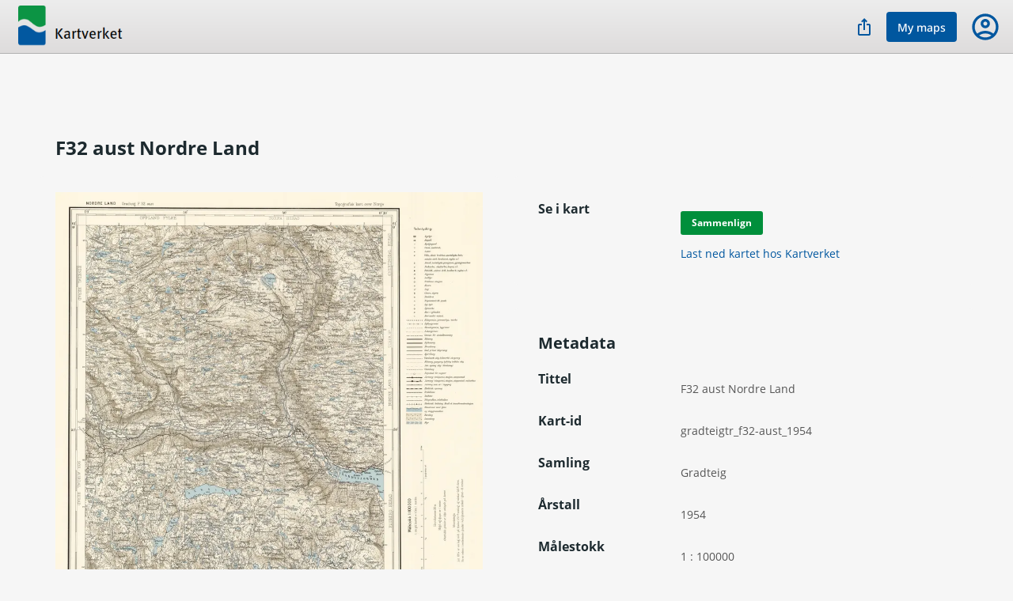

--- FILE ---
content_type: text/html; charset=utf-8
request_url: https://kartverket.oldmapsonline.org/maps/4e74e601-09fe-5bbf-a8fd-884c0d992c76/
body_size: 5859
content:
<!DOCTYPE html>
<html>

<head><script>(function(w,i,g){w[g]=w[g]||[];if(typeof w[g].push=='function')w[g].push(i)})
(window,'GTM-T6GHTWF','google_tags_first_party');</script><script>(function(w,d,s,l){w[l]=w[l]||[];(function(){w[l].push(arguments);})('set', 'developer_id.dYzg1YT', true);
		w[l].push({'gtm.start':new Date().getTime(),event:'gtm.js'});var f=d.getElementsByTagName(s)[0],
		j=d.createElement(s);j.async=true;j.src='/analytics/';
		f.parentNode.insertBefore(j,f);
		})(window,document,'script','dataLayer');</script>
  <meta charset="utf-8" />
  <meta name="viewport" content="width=device-width,initial-scale=1,maximum-scale=1,user-scalable=no">
  <meta name="author" content="Klokan Technologies GmbH (http://www.klokantech.com/)">
  <meta name="keywords" content="georeferencer, maps, scans, online, georeferencing">
  <meta name="description"
    content="Georeferencer is an online tool that assigns geographical location to any image." />
  <meta name="theme-color" content="#e68100">
  <meta name="google" value="notranslate">
  <meta property="og:title" content="F32 aust Nordre Land" />
  <meta property="og:image" content="https://thumbs.oldmapsonline.org/06/365781e9b5744306a6d96001a7079283.thumbnail-1000.webp?token=Se7VxIZCMb-pEOahXdsdlUMS0zSzKEqxUteplEWRGqI&amp;expires=1769901230" />
  <title>F32 aust Nordre Land</title>
  
<link rel="stylesheet" href="/styles/production.css?customized=True&amp;t=1763037462" media="all" />

  
<script src="/static/js/thisobject.js?t=1768432711"></script>

  <script>
    (function (w, d, s, l, i) {
      w[l] = w[l] || []; w[l].push({
        'gtm.start':
          new Date().getTime(), event: 'gtm.js'
      }); var f = d.getElementsByTagName(s)[0],
        j = d.createElement(s), dl = l != 'dataLayer' ? '&l=' + l : ''; j.async = true; j.src =
          'https://www.googletagmanager.com/gtm.js?id=' + i + dl; f.parentNode.insertBefore(j, f);
    })(window, document, 'script', 'dataLayer', 'GTM-T6GHTWF');
  </script>
  <script>const baseUrlForIngest = "https://api.oldmapsonline.org/1.0";</script>
  <script src="/static/omo/js/gr4-react.min.js"></script>
  <link rel="icon" type="image/x-icon" href="/static/favicon.ico" />

  
    
      <link rel="canonical" href="https://www.oldmapsonline.org/maps/4e74e601-09fe-5bbf-a8fd-884c0d992c76/" />
    
  

  

</head>

<body class="omo-georeference-this-map omo-backoffice-bg">
  <noscript><iframe src="https://www.googletagmanager.com/ns.html?id=GTM-T6GHTWF" height="0" width="0"
      style="display:none;visibility:hidden"></iframe></noscript>

  
  

  


<div id="navbar-top">
    <div class="nav-container">
        <div class="header3">
            <!--    <a class="title" href="/">-->
            <!--    <span class="icon">G</span>-->
            <!--    <span class="title-text">-->
            <!--      Georeferencer-->
            <!--    </span>-->
            <!--    </a>-->
            
            <div class="logo-frame">
              
                <a href="https://kartverket.oldmapsonline.org/start" id="logo" style="-webkit-user-select: none;">Old Maps Online</a>
              
            </div>
            

            <div class="nav mainnav">
                
<div class="navigation">
  <a href="/maps/4e74e601-09fe-5bbf-a8fd-884c0d992c76/" class="active">Dette kartet</a>
  <a href="/maps/4e74e601-09fe-5bbf-a8fd-884c0d992c76/georeference">Stedfest</a>
  <a href="/maps/4e74e601-09fe-5bbf-a8fd-884c0d992c76/transcribe">Transkriber</a>
  <a href="/maps/4e74e601-09fe-5bbf-a8fd-884c0d992c76/compare">Sammenlign</a>
</div>

<div class="view-link-omo">
  <a data-href="/maps/4e74e601-09fe-5bbf-a8fd-884c0d992c76/compare" target="_blank" data-default-domain="www" class="view-title-header i18n-link">
    View in OldMapsOnline
  </a>
</div>

            </div>

            
            
            

            

            
<div class="toolbar3__right">
  
<div class="share-button-and-dialog" id="share-button-and-dialog-1"></div>
<script>
  var el = document.getElementById("share-button-and-dialog-1");
  omo4.renderShareButton({
    containerEl: el,
  });
</script>

  <a href="https://www.oldmapsonline.org/en/user/maps" class="toolbar3__maps">My maps</a>
  


<div class="user-menu" id="user-menu-1"></div>
<script>
  // Generate the link object
  var links = [
    
    { id: "organizations", links: [], prefix: ""},
    ,
    { id: "search", links: "https://www.oldmapsonline.org/", name: "OldMapsOnline Search", srcImg: "/static/omo/img/omo4-icon-192px.png" }
  ];


  var user = undefined;
  
  var user = null;
  
  var el = document.getElementById("user-menu-1");
  omo4.renderUserMenu({
    containerEl: el,
    linkFAQ: omo4.prefixWithLang("/help"),
    links: links,
    user: user,
    mainDomain: 'https://www.oldmapsonline.org'
  });
</script>

</div>



            <div class="nav float-right">

            </div>
            <div class="nav-mobile float-right">
                <!--                <div id="nav-mobile-btn">:</div>-->
                <div id="nav-mobile-nav">
                    
<div class="navigation">
  <a href="/maps/4e74e601-09fe-5bbf-a8fd-884c0d992c76/" class="active">Dette kartet</a>
  <a href="/maps/4e74e601-09fe-5bbf-a8fd-884c0d992c76/georeference">Stedfest</a>
  <a href="/maps/4e74e601-09fe-5bbf-a8fd-884c0d992c76/transcribe">Transkriber</a>
  <a href="/maps/4e74e601-09fe-5bbf-a8fd-884c0d992c76/compare">Sammenlign</a>
</div>

<div class="view-link-omo">
  <a data-href="/maps/4e74e601-09fe-5bbf-a8fd-884c0d992c76/compare" target="_blank" data-default-domain="www" class="view-title-header i18n-link">
    View in OldMapsOnline
  </a>
</div>


                    
                </div>
            </div>

            <div class="navside">
                
                
            </div>
        </div>
    </div>
    <div class="divider-1"></div>
<!--    <div class="divider-2"></div>-->

    </div>



<script src="https://cdnjs.cloudflare.com/ajax/libs/clipboard.js/1.7.1/clipboard.min.js"></script>
<div class="permalinkSharer-popup popup-bg">
  <div class="popup center">
    <div class="permalinkSharer-close popup-close">X</div>
    <div class="popup-title">Del</div>
    <div class="popup-content">
      <div class="social">
        <div>
          <a data-href="https://www.facebook.com/sharer/sharer.php?u=%url%" data-size="645,353" title="Facebook">
<svg width="20" height="21" viewBox="0 0 20 21" fill="none" xmlns="http://www.w3.org/2000/svg">
  <g clip-path="url(#clip0_7116_79830)">
  <path d="M20 10.3398C20 15.3307 16.3383 19.4682 11.5583 20.219V13.2498H13.8825L14.325 10.3665H11.5583V8.49568C11.5583 7.70651 11.945 6.93818 13.1833 6.93818H14.4408V4.48318C14.4408 4.48318 13.2992 4.28818 12.2083 4.28818C9.93 4.28818 8.44167 5.66901 8.44167 8.16818V10.3657H5.90917V13.249H8.44167V20.2182C3.6625 19.4665 0 15.3298 0 10.3398C0 4.81734 4.4775 0.339844 10 0.339844C15.5225 0.339844 20 4.81651 20 10.3398Z" fill="#675C44"/>
  </g>
  <defs>
  <clipPath id="clip0_7116_79830">
  <rect width="20" height="20" fill="white" transform="translate(0 0.277344)"/>
  </clipPath>
  </defs>
</svg>
</a>
        </div>
        <div><a data-href="https://twitter.com/share?original_referer=%url%" data-size="450,257" title="Twitter">
<svg width="20" height="21" viewBox="0 0 20 21" fill="none" xmlns="http://www.w3.org/2000/svg">
  <g clip-path="url(#clip0_7116_79816)">
  <path d="M11.6468 8.74598L18.9321 0.277344H17.2057L10.8799 7.63054L5.82741 0.277344H0L7.6403 11.3967L0 20.2773H1.72649L8.40678 12.5121L13.7425 20.2773H19.5699L11.6464 8.74598H11.6468ZM9.28211 11.4946L8.50799 10.3874L2.34857 1.57702H5.00037L9.97108 8.68729L10.7452 9.79452L17.2066 19.0368H14.5548L9.28211 11.4951V11.4946Z" fill="#675C44"/>
  </g>
  <defs>
  <clipPath id="clip0_7116_79816">
  <rect width="20" height="20" fill="white" transform="translate(0 0.277344)"/>
  </clipPath>
  </defs>
</svg>
</a></div>
        <div><a data-href="https://www.instagram.com/oldmapsonline_org/" data-size="620,280" title="Instagram">
<svg width="20" height="21" viewBox="0 0 20 21" fill="none" xmlns="http://www.w3.org/2000/svg">
  <g clip-path="url(#clip0_7116_79824)">
  <path d="M10.0033 0.277344C5.82836 0.277344 4.60736 0.281651 4.37002 0.301339C3.51325 0.372557 2.98012 0.507454 2.39931 0.796631C1.9517 1.0189 1.59869 1.27654 1.25029 1.6377C0.615799 2.29635 0.231256 3.10666 0.0920511 4.06986C0.0243715 4.53747 0.00468288 4.63283 0.000683632 7.02131C-0.00085454 7.81746 0.000683632 8.86527 0.000683632 10.2707C0.000683632 14.4422 0.00529815 15.662 0.0252944 15.8989C0.0945121 16.7326 0.225257 17.2571 0.502128 17.8308C1.03126 18.9291 2.04184 19.7535 3.23238 20.0612C3.64461 20.1673 4.09991 20.2257 4.68442 20.2534C4.93206 20.2642 7.4562 20.2719 9.98188 20.2719C12.5076 20.2719 15.0332 20.2688 15.2747 20.2565C15.9515 20.2247 16.3445 20.1719 16.7791 20.0596C17.9773 19.7505 18.9694 18.9383 19.5093 17.8247C19.7808 17.2648 19.9185 16.7203 19.9808 15.9301C19.9943 15.7578 20 13.0111 20 10.2681C20 7.5246 19.9938 4.78296 19.9803 4.61068C19.9172 3.80776 19.7796 3.26786 19.4993 2.6972C19.2694 2.23005 19.014 1.8812 18.6433 1.52449C17.9818 0.892613 17.1727 0.50807 16.2086 0.369019C15.7414 0.301493 15.6484 0.281497 13.258 0.277344H10.0033Z" fill="#675C44"/>
  <path d="M10.0033 0.277344C5.82836 0.277344 4.60736 0.281651 4.37002 0.301339C3.51325 0.372557 2.98012 0.507454 2.39931 0.796631C1.9517 1.0189 1.59869 1.27654 1.25029 1.6377C0.615799 2.29635 0.231256 3.10666 0.0920511 4.06986C0.0243715 4.53747 0.00468288 4.63283 0.000683632 7.02131C-0.00085454 7.81746 0.000683632 8.86527 0.000683632 10.2707C0.000683632 14.4422 0.00529815 15.662 0.0252944 15.8989C0.0945121 16.7326 0.225257 17.2571 0.502128 17.8308C1.03126 18.9291 2.04184 19.7535 3.23238 20.0612C3.64461 20.1673 4.09991 20.2257 4.68442 20.2534C4.93206 20.2642 7.4562 20.2719 9.98188 20.2719C12.5076 20.2719 15.0332 20.2688 15.2747 20.2565C15.9515 20.2247 16.3445 20.1719 16.7791 20.0596C17.9773 19.7505 18.9694 18.9383 19.5093 17.8247C19.7808 17.2648 19.9185 16.7203 19.9808 15.9301C19.9943 15.7578 20 13.0111 20 10.2681C20 7.5246 19.9938 4.78296 19.9803 4.61068C19.9172 3.80776 19.7796 3.26786 19.4993 2.6972C19.2694 2.23005 19.014 1.8812 18.6433 1.52449C17.9818 0.892613 17.1727 0.50807 16.2086 0.369019C15.7414 0.301493 15.6484 0.281497 13.258 0.277344H10.0033Z" fill="#675C44"/>
  <path d="M10.001 2.89062C7.99587 2.89062 7.74422 2.89939 6.95668 2.93523C6.17067 2.97123 5.63416 3.09566 5.16471 3.27824C4.67911 3.46682 4.26718 3.71908 3.8568 4.12962C3.44611 4.54001 3.19385 4.95193 3.00465 5.43738C2.82161 5.90698 2.69702 6.44365 2.66164 7.22935C2.62642 8.01689 2.61719 8.26869 2.61719 10.2739C2.61719 12.279 2.62611 12.5299 2.66179 13.3174C2.69794 14.1034 2.82238 14.64 3.00481 15.1094C3.19354 15.595 3.4458 16.0069 3.85634 16.4173C4.26657 16.828 4.67849 17.0809 5.16379 17.2695C5.63354 17.452 6.17021 17.5765 6.95606 17.6125C7.74361 17.6483 7.9951 17.6571 10.0001 17.6571C12.0054 17.6571 12.2563 17.6483 13.0438 17.6125C13.8298 17.5765 14.367 17.452 14.8367 17.2695C15.3222 17.0809 15.7335 16.828 16.1437 16.4173C16.5544 16.0069 16.8067 15.595 16.9959 15.1096C17.1774 14.64 17.302 14.1033 17.3389 13.3176C17.3743 12.53 17.3835 12.279 17.3835 10.2739C17.3835 8.26869 17.3743 8.01705 17.3389 7.2295C17.302 6.4435 17.1774 5.90698 16.9959 5.43753C16.8067 4.95193 16.5544 4.54001 16.1437 4.12962C15.733 3.71893 15.3223 3.46667 14.8363 3.27824C14.3656 3.09566 13.8288 2.97123 13.0428 2.93523C12.2552 2.89939 12.0045 2.89062 9.99872 2.89062H10.001ZM9.33869 4.22114C9.53527 4.22084 9.75461 4.22114 10.001 4.22114C11.9724 4.22114 12.206 4.22822 12.9845 4.2636C13.7043 4.29651 14.095 4.4168 14.3553 4.51786C14.6998 4.65168 14.9455 4.81165 15.2037 5.07006C15.4622 5.32847 15.6221 5.57458 15.7563 5.91913C15.8573 6.17908 15.9778 6.56978 16.0105 7.28964C16.0459 8.06796 16.0536 8.30176 16.0536 10.2722C16.0536 12.2426 16.0459 12.4764 16.0105 13.2547C15.9776 13.9745 15.8573 14.3652 15.7563 14.6252C15.6224 14.9697 15.4622 15.2151 15.2037 15.4733C14.9453 15.7317 14.7 15.8917 14.3553 16.0255C14.0953 16.1271 13.7043 16.247 12.9845 16.28C12.2062 16.3153 11.9724 16.323 10.001 16.323C8.02955 16.323 7.79591 16.3153 7.01759 16.28C6.29773 16.2467 5.90703 16.1264 5.64662 16.0254C5.30207 15.8916 5.05596 15.7316 4.79755 15.4732C4.53913 15.2148 4.37916 14.9693 4.24504 14.6246C4.14398 14.3646 4.02354 13.9739 3.99078 13.2541C3.9554 12.4757 3.94832 12.2419 3.94832 10.2703C3.94832 8.29868 3.9554 8.06611 3.99078 7.2878C4.02369 6.56793 4.14398 6.17724 4.24504 5.91698C4.37886 5.57243 4.53913 5.32632 4.79755 5.06791C5.05596 4.80949 5.30207 4.64952 5.64662 4.5154C5.90688 4.41388 6.29773 4.2939 7.01759 4.26083C7.69869 4.23007 7.96264 4.22084 9.33869 4.2193V4.22114ZM13.9421 5.44707C13.453 5.44707 13.0561 5.84345 13.0561 6.33275C13.0561 6.82189 13.453 7.21873 13.9421 7.21873C14.4313 7.21873 14.8281 6.82189 14.8281 6.33275C14.8281 5.84361 14.4313 5.44676 13.9421 5.44676V5.44707ZM10.001 6.48226C7.90712 6.48226 6.20943 8.17994 6.20943 10.2739C6.20943 12.3678 7.90712 14.0647 10.001 14.0647C12.0949 14.0647 13.792 12.3678 13.792 10.2739C13.792 8.17994 12.0949 6.48226 10.001 6.48226ZM10.001 7.81278C11.3602 7.81278 12.4621 8.91457 12.4621 10.2739C12.4621 11.633 11.3602 12.7349 10.001 12.7349C8.64175 12.7349 7.53995 11.633 7.53995 10.2739C7.53995 8.91457 8.64175 7.81278 10.001 7.81278Z" fill="white"/>
  </g>
  <defs>
  <clipPath id="clip0_7116_79824">
  <rect width="20.0006" height="20" fill="white" transform="translate(0 0.277344)"/>
  </clipPath>
  </defs>
</svg>
</a></div>
      </div>
      <input type="text" class="permalinkSharer-input" readonly value="" />
      <!--
      --><a href="#" class="permalinkSharer-input-copy" data-clipboard-target=".permalinkSharer-input"
        onclick="return false;" title="Kopier til utklippstavlen">l</a>
    </div>
    <div class="popup-content spinner pady-3">
      Lager lenke...
    </div>
    <div class="popup-content signin pady-3">
      Du må logge inn for å lage lenke.
    </div>
  </div>
</div>










<div class="container main">
  <div class="row">
    <div class="col12">
      <h1 class="marb-0 padx-2 overflow-no">F32 aust Nordre Land</h1>
    </div>
  </div>
  <div class="row">
    <div class="col6">
      
        <div class="box">
          <img class="width-100" src="https://thumbs.oldmapsonline.org/06/365781e9b5744306a6d96001a7079283.thumbnail-1000.webp?token=Se7VxIZCMb-pEOahXdsdlUMS0zSzKEqxUteplEWRGqI&amp;expires=1769901230" alt="F32 aust Nordre Land">
          
        </div>
      

      
        
          <div class="box mary-3 geotiff-block">
            <div class="row">
              <div class="col4">
                <h3 class="mar-0">Bruk i GIS-applikasjoner</h3>
              </div>
              <div class="col8">
                
                  <p><a class="i18n-link" data-href="/auth/signup?next=https://kartverket.oldmapsonline.org/maps/4e74e601-09fe-5bbf-a8fd-884c0d992c76/" data-default-domain="www">Sign in</a> to access WMTS endpoints.</p>
                
              </div>
            </div>
          </div>
        

        
          <div class="box mary-3 geotiff-block">
            <div class="row">
              <div class="col4">
                <h3 class="mar-0">Eksporter til GeoTIFF</h3>
              </div>
                <div class="col8">
                  
                    <p><a class="i18n-link" data-href="/auth/signup?next=https://kartverket.oldmapsonline.org/maps/4e74e601-09fe-5bbf-a8fd-884c0d992c76/" data-default-domain="www">Sign in</a> to download GeoTIFF.</p>
                  
                </div>
            </div>
          </div>
        

        
          
            <div class="box mary-3 geotiff-block">
              <div class="row">
                <div class="col4">
                  <h3 class="mar-0">Export as IIIF</h3>
                </div>
                  <div class="col8">
                    
                      <p><a class="i18n-link" data-href="/auth/signup?next=https://kartverket.oldmapsonline.org/maps/4e74e601-09fe-5bbf-a8fd-884c0d992c76/" data-default-domain="www">Sign in</a> to export as IIIF.</p>
                    
                  </div>
              </div>
            </div>
          
        
      
    </div>
    <div class="col6">
      <div class="box">
        <div class="row">
          <div class="col4">
            <h3 class="mar-0">Se i kart</h3>
          </div>
          <div class="col8">
            
            <p class="no-margin-top">
<!--              <a class="btn-orange i18n-link" data-href="/maps/4e74e601-09fe-5bbf-a8fd-884c0d992c76/compare" target="_blank" data-default-domain="www">Sammenlign</a>-->
              <a class="btn-orange" href="/maps/4e74e601-09fe-5bbf-a8fd-884c0d992c76/compare">Sammenlign</a>

            </p>
            
            
              
            
            
            <p><a href="https://kartverket.no/Kart/Historiske-kart/Historiske-kart-galleri/historiske-kart---detaljer/?kartid=gradteigtr_f32-aust_1952" class="ext">Last ned kartet hos Kartverket</a></p>
            
            
            
            
          </div>
        </div>

        
      </div>

      <div class="box mary-3 metadata">
        <div class="row">
          <div class="col12">
            <h2 class="inline mar-0">Metadata</h2>
          </div>
        </div>

        
          
            <div class="row">
              <div class="col4">
                <h3 class="mar-0">Tittel</h3>
              </div>
              <div class="col8">
                <p>F32 aust Nordre Land</p>
              </div>
            </div>
          

          
            <div class="row">
              <div class="col4">
                <h3 class="mar-0">Kart-id</h3>
              </div>
              <div class="col8">
                <p>gradteigtr_f32-aust_1954</p>
              </div>
            </div>
          

          
            <div class="row">
              <div class="col4">
                <h3 class="mar-0">Samling</h3>
              </div>
              <div class="col8">
                
                  <p>Gradteig</p>
                
              </div>
            </div>
          

          

          
            <div class="row">
              <div class="col4">
                <h3 class="mar-0">Årstall</h3>
              </div>
              <div class="col8">
                <p>
                  
                  1954
                  
                </p>
              </div>
            </div>
          

          

          

          

          

          

          
            <div class="row">
              <div class="col4">
                <h3 class="mar-0">Målestokk</h3>
              </div>
              <div class="col8">
                <p>1 : 100000</p>
              </div>
            </div>
          

          
            <div class="row">
              <div class="col4">
                <h3 class="mar-0">DPI</h3>
              </div>
              <div class="col8">
                <p>300</p>
              </div>
            </div>
          
        

        
      </div>

      
      

      
    </div>
  </div>
</div>

<script src="/static/omo/js/exporter.js"></script>

<script type="text/javascript">
  new ThisObject(
  null,
  {
  'id': "4e74e601-09fe-5bbf-a8fd-884c0d992c76",
          'is_bookmarked': false
  }
  );
</script>



<script defer src="https://static.cloudflareinsights.com/beacon.min.js/vcd15cbe7772f49c399c6a5babf22c1241717689176015" integrity="sha512-ZpsOmlRQV6y907TI0dKBHq9Md29nnaEIPlkf84rnaERnq6zvWvPUqr2ft8M1aS28oN72PdrCzSjY4U6VaAw1EQ==" data-cf-beacon='{"version":"2024.11.0","token":"3fa3284d43b2444ea0ee9531339ac09e","server_timing":{"name":{"cfCacheStatus":true,"cfEdge":true,"cfExtPri":true,"cfL4":true,"cfOrigin":true,"cfSpeedBrain":true},"location_startswith":null}}' crossorigin="anonymous"></script>
</body>

<!--<div id="omo4-auth-container" style="display: none;"></div>-->
<!--<script src="/static/js/gr-omo4-auth.min.js"></script>-->
<!--<script>-->
<!--  omo4.render(document.getElementById("omo4-auth-container"));-->
<!--</script>-->

</html>

--- FILE ---
content_type: text/css
request_url: https://kartverket.oldmapsonline.org/styles/production.css?customized=True&t=1763037462
body_size: 14323
content:
.navside-btn{border-right:1px solid #cccbcb}#navbar-top .title,#navbar-top-small .title{border-left:1px solid #fff}@font-face{font-family:"Noto Serif";src:url("/static/fonts/Noto_Serif/NotoSerif-Regular.ttf")}@font-face{font-family:"Noto Serif";font-weight:bold;src:url("/static/fonts/Noto_Serif/NotoSerif-Bold.ttf")}@font-face{font-family:"Droid Sans";font-weight:bold;src:url("/static/fonts/droid-sans/DroidSans-Bold.ttf")}@font-face{font-family:"Droid Sans";src:url("/static/fonts/droid-sans/DroidSans.ttf")}@font-face{font-family:"OpenSans";src:url("../static/fonts/OpenSans-Regular.ttf");font-weight:normal;font-style:normal}@font-face{font-family:"OpenSans";src:url("../static/fonts/OpenSans-Italic.ttf");font-weight:normal;font-style:italic}@font-face{font-family:"OpenSans";src:url("../static/fonts/OpenSans-Bold.ttf");font-weight:bold;font-style:normal}@font-face{font-family:"MuseoSans";src:url("../static/fonts/MuseoSans.eot")}@font-face{font-family:"MuseoSans";src:url("../static/fonts/MuseoSans.woff") format("woff")}@font-face{font-family:"icons";src:url("../static/fonts/icons.woff2") format("woff2"),url("../static/fonts/icons.ttf") format("truetype"),url("../static/fonts/icons.woff") format("woff"),url("../static/fonts/icons.svg#gr") format("svg");font-weight:normal;font-style:normal}@font-face{font-family:"Cabin";src:url("../static/fonts/cabin/Cabin-Medium.ttf") format("truetype");font-weight:normal;font-style:normal;font-display:"swap"}@font-face{font-family:"Noto Sans";src:url("/static/fonts/noto-sans/NotoSans.ttf");font-weight:normal;font-display:"swap"}@font-face{font-family:"Noto Sans";src:url("/static/fonts/noto-sans/NotoSans-Medium.ttf");font-weight:500;font-display:"swap"}.icon,[class^="icon-"],[class*=" icon-"]{font-family:"icons";speak:none;font-style:normal;font-weight:normal;font-variant:normal;text-transform:none;-webkit-font-smoothing:antialiased;-moz-osx-font-smoothing:grayscale;font-size:20px}html,body,div,span,applet,object,iframe,h1,h2,h3,h4,h5,h6,p,blockquote,pre,a,abbr,acronym,address,big,cite,code,del,dfn,em,img,ins,kbd,q,s,samp,small,strike,strong,sub,sup,tt,var,b,u,i,center,dl,dt,dd,ol,ul,li,fieldset,form,label,legend,table,caption,tbody,tfoot,thead,tr,th,td,article,aside,canvas,details,embed,figure,figcaption,footer,header,hgroup,menu,nav,output,ruby,section,summary,time,mark,audio,video{margin:0;padding:0;border:0;font-size:100%;font:inherit;vertical-align:baseline}article,aside,details,figcaption,figure,footer,header,hgroup,menu,nav,section{display:block}body{line-height:1}ol,ul{list-style:none}blockquote,q{quotes:none}blockquote:before,blockquote:after,q:before,q:after{content:'';content:none}table{border-collapse:collapse;border-spacing:0}:focus{outline:0}*,*:after,*:before{-webkit-box-sizing:border-box;-moz-box-sizing:border-box;box-sizing:border-box}.col12,.col11,.col10,.col9,.col8,.col7,.col6,.col5,.col4,.col3,.col2,.col1{float:left;width:100%;padding:10px 10px;margin:0 0}.flip{float:right}@media (min-width: 480px){.col1{width:50%}.col2{width:50%}.col3{width:50%}.col4{width:50%}.col5{width:50%}.col6{width:100%}.col7{width:100%}.col8{width:100%}.col9{width:100%}.col10{width:100%}.col11{width:100%}.col12{width:100%}}@media (min-width: 768px){.col1{width:8.3333%}.col2{width:16.6666%}.col3{width:25%}.col4{width:33.3333%}.col5{width:41.6666%}.col6{width:50%}.col7{width:58.3333%}.col8{width:66.6666%}.col9{width:75%}.col10{width:83.3333%}.col11{width:91.6666%}.col12{width:100%}}@media (min-width: 768px){.col1{width:8.3333%}.col2{width:16.6666%}.col3{width:25%}.col4{width:33.3333%}.col5{width:41.6666%}.col6{width:50%}.col7{width:58.3333%}.col8{width:66.6666%}.col9{width:75%}.col10{width:83.3333%}.col11{width:91.6666%}.col12{width:100%}.offset1{margin-left:8.3333%}.offset2{margin-left:16.6666%}.offset3{margin-left:25%}.offset4{margin-left:33.3333%}.offset5{margin-left:41.6666%}.offset6{margin-left:50%}.offset7{margin-left:58.3333%}.offset8{margin-left:66.6666%}.offset9{margin-left:75%}.offset10{margin-left:83.3333%}.offset11{margin-left:91.6666%}.offset12{margin-left:100%}}.rowactive{display:block}.row1{height:40px}.row2{height:80px}.row3{height:120px}.row4{height:160px}.row5{height:200px}.row6{height:240px}.row7{height:280px}.row8{height:320px}.row9{height:360px}.row10{height:400px}.row11{height:440px}.row12{height:480px}.row13{height:520px}.row14{height:560px}.row15{height:600px}.row16{height:640px}.no-padding{padding:0}.no-margin{margin:0}.col-img{border:none;float:left}@media (min-width: 768px){.col-img{width:50%}}@media (min-width: 992px){.col-img{width:25%}}.col-img img{width:90%}#navbar-top,#navbar-top-small{position:relative;height:68px;margin-bottom:20px;position:fixed;right:0;left:0;z-index:90;top:0;border-bottom:1px solid #b0b0b0;background:linear-gradient(#ededed, #dedcdc)}#navbar-top .logo h1,#navbar-top-small .logo h1,#navbar-top .title,#navbar-top-small .title{float:left;font-size:36px;font-weight:bold;height:68px;padding-top:16px;padding-right:10px;padding-bottom:16px;padding-left:10px;margin:0;white-space:nowrap;color:#fff;font-family:"MuseoSans","OpenSans",sans-serif;line-height:36px;background:url("/static/img/institutions/kartverket-logo.png") 10px 0/161px 65px no-repeat;width:220px}#navbar-top .logo h1:hover,#navbar-top-small .logo h1:hover,#navbar-top .title:hover,#navbar-top-small .title:hover{text-decoration:none}#navbar-top .logo h1 a,#navbar-top-small .logo h1 a,#navbar-top .title a,#navbar-top-small .title a{color:#fff}#navbar-top .logo h1 a:hover,#navbar-top-small .logo h1 a:hover,#navbar-top .title a:hover,#navbar-top-small .title a:hover{text-decoration:none}#navbar-top .nav,#navbar-top-small .nav{float:right;padding:0 10px}#navbar-top .nav li,#navbar-top-small .nav li{display:inline-block}#navbar-top .nav a,#navbar-top-small .nav a,#navbar-top .nav div,#navbar-top-small .nav div,#navbar-top .nav span,#navbar-top-small .nav span{text-decoration:none;font-size:16px;font-family:"OpenSans",sans-serif,Arial;display:inline-block;padding:34px 26px 17px 26px;line-height:16px;font-weight:normal}#navbar-top .nav a,#navbar-top-small .nav a{color:#00579f}#navbar-top .nav a:hover,#navbar-top-small .nav a:hover,#navbar-top .nav a:focus,#navbar-top-small .nav a:focus,#navbar-top .nav a.active,#navbar-top-small .nav a.active{color:#565656;background-color:rgba(0,0,0,0)}#navbar-top .nav a.active,#navbar-top-small .nav a.active{border-bottom:none}@media (max-width: 768px){#navbar-top .nav,#navbar-top-small .nav{display:none}}#navbar-top .nav-mobile,#navbar-top-small .nav-mobile{margin:0;padding:0;font-size:30px;float:right}@media (min-width: 768px){#navbar-top .nav-mobile,#navbar-top-small .nav-mobile{display:none}}@media (max-width: 768px){#navbar-top .nav-mobile,#navbar-top-small .nav-mobile{display:block}}#navbar-top .nav-mobile #nav-mobile-btn,#navbar-top-small .nav-mobile #nav-mobile-btn{color:#7d8081;height:68px;padding:14px;font-family:'icons'}#navbar-top .nav-mobile #nav-mobile-btn:hover,#navbar-top-small .nav-mobile #nav-mobile-btn:hover,#navbar-top .nav-mobile #nav-mobile-btn:active,#navbar-top-small .nav-mobile #nav-mobile-btn:active{cursor:pointer}#navbar-top .nav-mobile #nav-mobile-btn.active,#navbar-top-small .nav-mobile #nav-mobile-btn.active,#navbar-top .nav-mobile #nav-mobile-btn.open,#navbar-top-small .nav-mobile #nav-mobile-btn.open{color:#008f3b;margin:0}#navbar-top .nav-mobile::selection,#navbar-top-small .nav-mobile::selection,#navbar-top .nav-mobile::-moz-selection,#navbar-top-small .nav-mobile::-moz-selection{background:transparent}#navbar-top .nav-mobile #nav-mobile-nav,#navbar-top-small .nav-mobile #nav-mobile-nav{display:none;background:#fff;position:absolute;top:78px;left:auto;right:10px;width:300px;list-style-type:none;font-size:16px;padding:5px 10px 0 10px 0;border:none;box-shadow:0px 0px 31px -8px rgba(0,0,0,0.4);margin:0}#navbar-top .nav-mobile #nav-mobile-nav li a,#navbar-top .nav-mobile #nav-mobile-nav a,#navbar-top-small .nav-mobile #nav-mobile-nav a{color:#565656;text-decoration:none;padding:8px;display:block;border-bottom:none}#navbar-top .nav-mobile #nav-mobile-nav li a:hover,#navbar-top .nav-mobile #nav-mobile-nav li a:active,#navbar-top .nav-mobile #nav-mobile-nav a:hover,#navbar-top-small .nav-mobile #nav-mobile-nav a:hover,#navbar-top .nav-mobile #nav-mobile-nav a:active,#navbar-top-small .nav-mobile #nav-mobile-nav a:active{list-style-type:none;text-decoration:none;color:primary;background:#d4d4d4}#navbar-top .nav-mobile #nav-mobile-nav.active,#navbar-top-small .nav-mobile #nav-mobile-nav.active,#navbar-top .nav-mobile #nav-mobile-nav.open,#navbar-top-small .nav-mobile #nav-mobile-nav.open{display:block !important}#navbar-top-small{height:48px}#navbar-top-small .logo h1,#navbar-top-small .title{font-size:25.41176px;height:48px;line-height:48px;padding:0}#navbar-top-small .nav a{height:48px;padding-top:16px;padding-bottom:11.29412px}#navbar-top-small .nav-mobile #nav-mobile-nav{top:48px}#nav-mobile-nav{display:none}#nav-mobile-nav li a{display:block;width:100%}#nav-mobile-btn{min-height:34px;cursor:pointer}@media (min-width: 768px){#nav-mobile-btn{display:none}}@media (max-width: 768px){#nav-mobile-nav.active{display:block}#navbar-kl .nav,#mt-nav ul{display:none}}.navside-bg{display:none;position:fixed;top:0;bottom:0;left:0;right:0;background:rgba(0,0,0,0);z-index:80}.navside-bg.open{display:block}.navside-btn{cursor:pointer;width:68px;height:68px;padding:22px 20px;text-align:center;color:#00579f;background:rgba(0,0,0,0)}.navside{position:fixed;left:-263px;width:263px;display:block;background:#f7f3ee;top:68px;bottom:0;padding:20px 10px;transition:all 300ms;z-index:100;overflow-y:auto;overflow-x:none}.navside a:not([class*=user-]),.navside p:not([class*=user-]){color:#565656;margin:0;display:block;font-weight:bold;padding:12px 20px;text-decoration:none;border:none;border-bottom:none}.navside a:not([class*=user-]).last,.navside p:not([class*=user-]).last{border-bottom:1px solid #d4d4d4}.navside a:not([class*=user-]).open,.navside p:not([class*=user-]).open{color:#00579f}.navside a:not([class*=user-]):hover{text-decoration:none;background-color:rgba(0,0,0,0)}.navside .sub a{padding-left:55px;font-weight:normal}.navside.open{left:0;box-shadow:8px 8px 20px 0 rgba(0,0,0,0.2);transition:all 300ms}.navside .user-login{display:block;width:100%;height:68px;background-color:#d4d4d4;font-family:"MuseoSans","OpenSans",sans-serif;padding:32px 0 10px 20px;font-size:20px;white-space:nowrap}.navside .user-login:hover{text-decoration:none}.navside .user-action{position:absolute;right:20px;top:10px;white-space:nowrap}html,body{height:100%;font-family:"OpenSans",sans-serif,Arial;font-size:14px;line-height:1.4;color:#565656;background:#f6f6f6;-webkit-font-smoothing:antialiased;-webkit-tap-highlight-color:rgba(0,0,0,0)}.container{max-width:1200px;width:95%;margin-left:auto;margin-right:auto;padding:0 0}.container.main,.container.main-small{margin-bottom:-80px;padding-top:68px;min-height:100%}.container.main:after,.container.main-small:after{content:"";display:block;height:80px}.container.main-small{padding-top:48px}.footer{color:#abb4bb;background-color:rgba(0,0,0,0);font-weight:bold;height:81px;position:relative;font-size:32px;line-height:32px;border-top:1px solid rgba(0,0,0,0)}.footer a{color:#abb4bb;font-size:32px;line-height:32px;vertical-align:baseline}.footer a:hover{color:#c7cdd2;text-decoration:none}.footer .container{padding:24px 20px 16px 20px}.footer .klokan{font-size:46px}.footer .klokan::after{content:"";display:inline-block;background-color:#abb4bb;width:1px;height:32px;margin:0 4px 0 14px}@media (max-width: 768px){.footer a{font-size:21.33333px}.footer .klokan{font-size:32px}.footer .klokan::after{height:21.33333px}}*:focus{outline:none}hr,.hr{margin-top:20px;margin-bottom:20px;border:0;border-top:1px solid #565656}article img,article iframe,.article img,.article iframe{margin:20px;display:block;margin-left:auto;margin-right:auto;max-width:100%}h1,h2,h3,h4,h5,h6,.h1,.h2,.h3,.h4,.h5,.h6{font-family:"OpenSans",sans-serif,Arial;font-weight:bold;line-height:1.4;color:#1d2a2f}h1 small,h1 .small,h2 small,h2 .small,h3 small,h3 .small,h4 small,h4 .small,h5 small,h5 .small,h6 small,h6 .small,.h1 small,.h1 .small,.h2 small,.h2 .small,.h3 small,.h3 .small,.h4 small,.h4 .small,.h5 small,.h5 .small,.h6 small,.h6 .small{font-weight:normal;line-height:1}h1.prim,h2.prim,h3.prim,h4.prim,h5.prim,h6.prim,.h1.prim,.h2.prim,.h3.prim,.h4.prim,.h5.prim,.h6.prim{font-family:"OpenSans",sans-serif,Arial}h1,.h1{font-size:24px;margin:12px 0 9.6px 0}h2,.h2{font-size:20px;margin:10px 0 8px 0}h3,.h3{font-size:16px;margin:8px 0 6.4px 0}h4,.h4{font-size:14px;margin:7px 0 5.6px 0}h5,.h5{font-size:14px;margin:7px 0 5.6px 0}h6,.h6{font-size:12px;margin:6px 0 4.8px 0}p{margin:14px 0 14px 0;font-size:14px}a{color:#00579f;text-decoration:none;cursor:pointer}a:hover,a:focus{color:#006dc8;text-decoration:underline}strong,b,.strong,.b{font-weight:bold}em,i,cite{font-style:italic}abbr,dfn{cursor:help;border-bottom:1px dotted}ul{list-style-type:square;margin:0 20px}ol{list-style-type:lower-latin;margin:0 20px}mark{color:#1d2a2f;background-color:#d4d4d4}code,.code,pre{background-color:#d4d4d4;color:#565656;padding:2px 6px;font-family:Menlo,Monaco,"Courier New",monospace;overflow:auto}small,.small{font-size:85%}.smaller{font-size:65%}.normal{font-size:14px}big,.big{font-size:115%}.bigger{font-size:135%}table{width:100%;border-spacing:inherit;margin:20px 0}table td,table th{text-decoration:none;border-collapse:collapse;border-spacing:0;font-family:inherit;font-size:14px;color:#393939;padding:6px 10px;display:table-cell;border:1px solid #d8e0e7;line-height:1}table tr{border-top:1px solid #d8e0e7}table tr a:hover{cursor:pointer;text-decoration:none;color:#0073d2}table tr.clickable{cursor:pointer}table tr.hover:hover{background:#d4d4d4}table th,table thead,table tfoot{color:#393939;font-size:14px;font-weight:600;background:#d4d4d4;cursor:default}table .clear{font-weight:normal;background:transparent}table .clear:hover{background-color:transparent}table .clear tr,table .clear th{border-top:none;border-bottom:none}table tfoot{border-bottom:1px solid #d8e0e7}table.striped td{border:none}table.hover tr:hover,table.hover th:hover{background:#d4d4d4}table.clickable tr,table.clickable th{cursor:pointer}table .icon{font-size:14px}.even{background-color:#eee5de}.odd{background-color:#f6f2ef}.btn{display:inline-block;text-align:center;margin:0;position:relative;border:none;cursor:pointer;white-space:nowrap;text-overflow:ellipsis;font-weight:600;line-height:1.4;text-decoration:none;vertical-align:middle;background-image:none;letter-spacing:initial;color:#fff;background-color:#00579f;background:#00579f;border:none;font-size:12px;padding-top:7px;padding-bottom:7px;padding-left:14px;padding-right:14px;border-width:0;border-style:solid;-webkit-border-radius:3px;-moz-border-radius:3px;border-radius:3px;text-decoration:none}.btn:hover,.btn:focus,.btn:active,.btn.active{color:#fff;background:#0073d2}.btn:hover,.btn:focus,.btn:active,.btn.active{text-decoration:none}.btn-small{display:inline-block;text-align:center;margin:0;position:relative;border:none;cursor:pointer;white-space:nowrap;text-overflow:ellipsis;font-weight:600;line-height:1.4;text-decoration:none;vertical-align:middle;background-image:none;letter-spacing:initial;color:#fff;background-color:#00579f;background:#00579f;border:none;font-size:12px;padding-top:5.6px;padding-bottom:5.6px;padding-left:11.2px;padding-right:11.2px;border-width:0;border-style:solid;-webkit-border-radius:3px;-moz-border-radius:3px;border-radius:3px;text-decoration:none}.btn-small:hover,.btn-small:focus,.btn-small:active,.btn-small.active{color:#fff;background:#0073d2}.btn-small:hover,.btn-small:focus,.btn-small:active,.btn-small.active{text-decoration:none}.btn-stroke{display:inline-block;text-align:center;margin:0;position:relative;border:none;cursor:pointer;white-space:nowrap;text-overflow:ellipsis;font-weight:600;line-height:1.4;text-decoration:none;vertical-align:middle;background-image:none;letter-spacing:initial;color:#00579f;background:rgba(0,0,0,0);border:#00579f;border-color:#00579f;font-size:12px;padding-top:5px;padding-bottom:5px;padding-left:12px;padding-right:12px;border-width:2px;border-style:solid;-webkit-border-radius:3px;-moz-border-radius:3px;border-radius:3px;text-decoration:none}.btn-stroke:hover,.btn-stroke:focus,.btn-stroke:active,.btn-stroke.active{color:#0073d2;background-color:transparent;border-color:#0073d2}.btn-stroke:hover,.btn-stroke:focus,.btn-stroke:active,.btn-stroke.active{text-decoration:none}.btn-large{display:inline-block;text-align:center;margin:0;position:relative;border:none;cursor:pointer;white-space:nowrap;text-overflow:ellipsis;font-weight:600;line-height:1.4;text-decoration:none;vertical-align:middle;background-image:none;letter-spacing:initial;color:#fff;background-color:#00579f;background:#00579f;border:none;font-size:15px;padding-top:9.8px;padding-bottom:9.8px;padding-left:21px;padding-right:21px;border-width:0;border-style:solid;-webkit-border-radius:3px;-moz-border-radius:3px;border-radius:3px;text-decoration:none}.btn-large:hover,.btn-large:focus,.btn-large:active,.btn-large.active{color:#fff;background:#0073d2}.btn-large:hover,.btn-large:focus,.btn-large:active,.btn-large.active{text-decoration:none}.btn-orange{display:inline-block;text-align:center;margin:0;position:relative;border:none;cursor:pointer;white-space:nowrap;text-overflow:ellipsis;font-weight:600;line-height:1.4;text-decoration:none;vertical-align:middle;background-image:none;letter-spacing:initial;color:#fff;background-color:#008f3b;background:#008f3b;border:none;font-size:12px;padding-top:7px;padding-bottom:7px;padding-left:14px;padding-right:14px;border-width:0;border-style:solid;-webkit-border-radius:3px;-moz-border-radius:3px;border-radius:3px;text-decoration:none}.btn-orange:hover,.btn-orange:focus,.btn-orange:active,.btn-orange.active{color:#fff;background:#008839}.btn-orange:hover,.btn-orange:focus,.btn-orange:active,.btn-orange.active{text-decoration:none}.btn-small-orange{display:inline-block;text-align:center;margin:0;position:relative;border:none;cursor:pointer;white-space:nowrap;text-overflow:ellipsis;font-weight:600;line-height:1.4;text-decoration:none;vertical-align:middle;background-image:none;letter-spacing:initial;color:#fff;background-color:#008f3b;background:#008f3b;border:none;font-size:12px;padding-top:5.6px;padding-bottom:5.6px;padding-left:11.2px;padding-right:11.2px;border-width:0;border-style:solid;-webkit-border-radius:3px;-moz-border-radius:3px;border-radius:3px;text-decoration:none}.btn-small-orange:hover,.btn-small-orange:focus,.btn-small-orange:active,.btn-small-orange.active{color:#fff;background:#008839}.btn-small-orange:hover,.btn-small-orange:focus,.btn-small-orange:active,.btn-small-orange.active{text-decoration:none}.btn-stroke-orange{display:inline-block;text-align:center;margin:0;position:relative;border:none;cursor:pointer;white-space:nowrap;text-overflow:ellipsis;font-weight:600;line-height:1.4;text-decoration:none;vertical-align:middle;background-image:none;letter-spacing:initial;color:#008f3b;background:rgba(0,0,0,0);border:#008f3b;border-color:#008f3b;font-size:12px;padding-top:5px;padding-bottom:5px;padding-left:12px;padding-right:12px;border-width:2px;border-style:solid;-webkit-border-radius:3px;-moz-border-radius:3px;border-radius:3px;text-decoration:none}.btn-stroke-orange:hover,.btn-stroke-orange:focus,.btn-stroke-orange:active,.btn-stroke-orange.active{color:#008839;background-color:transparent;border-color:#008839}.btn-stroke-orange:hover,.btn-stroke-orange:focus,.btn-stroke-orange:active,.btn-stroke-orange.active{text-decoration:none}.btn-large-orange{display:inline-block;text-align:center;margin:0;position:relative;border:none;cursor:pointer;white-space:nowrap;text-overflow:ellipsis;font-weight:600;line-height:1.4;text-decoration:none;vertical-align:middle;background-image:none;letter-spacing:initial;color:#fff;background-color:#008f3b;background:#008f3b;border:none;font-size:15px;padding-top:9.8px;padding-bottom:9.8px;padding-left:21px;padding-right:21px;border-width:0;border-style:solid;-webkit-border-radius:3px;-moz-border-radius:3px;border-radius:3px;text-decoration:none}.btn-large-orange:hover,.btn-large-orange:focus,.btn-large-orange:active,.btn-large-orange.active{color:#fff;background:#008839}.btn-large-orange:hover,.btn-large-orange:focus,.btn-large-orange:active,.btn-large-orange.active{text-decoration:none}.btn-white{display:inline-block;text-align:center;margin:0;position:relative;border:none;cursor:pointer;white-space:nowrap;text-overflow:ellipsis;font-weight:600;line-height:1.4;text-decoration:none;vertical-align:middle;background-image:none;letter-spacing:initial;color:rgba(0,0,0,0);background-color:#fff;background:#fff;border:none;font-size:12px;padding-top:7px;padding-bottom:7px;padding-left:14px;padding-right:14px;border-width:0;border-style:solid;-webkit-border-radius:3px;-moz-border-radius:3px;border-radius:3px;text-decoration:none}.btn-white:hover,.btn-white:focus,.btn-white:active,.btn-white.active{color:#fff;background:#d4d4d4}.btn-white:hover,.btn-white:focus,.btn-white:active,.btn-white.active{text-decoration:none}.btn-small-white{display:inline-block;text-align:center;margin:0;position:relative;border:none;cursor:pointer;white-space:nowrap;text-overflow:ellipsis;font-weight:600;line-height:1.4;text-decoration:none;vertical-align:middle;background-image:none;letter-spacing:initial;color:rgba(0,0,0,0);background-color:#fff;background:#fff;border:none;font-size:12px;padding-top:5.6px;padding-bottom:5.6px;padding-left:11.2px;padding-right:11.2px;border-width:0;border-style:solid;-webkit-border-radius:3px;-moz-border-radius:3px;border-radius:3px;text-decoration:none}.btn-small-white:hover,.btn-small-white:focus,.btn-small-white:active,.btn-small-white.active{color:#fff;background:#d4d4d4}.btn-small-white:hover,.btn-small-white:focus,.btn-small-white:active,.btn-small-white.active{text-decoration:none}.btn-stroke-white{display:inline-block;text-align:center;margin:0;position:relative;border:none;cursor:pointer;white-space:nowrap;text-overflow:ellipsis;font-weight:600;line-height:1.4;text-decoration:none;vertical-align:middle;background-image:none;letter-spacing:initial;color:#fff;background:rgba(0,0,0,0);border:#fff;border-color:#fff;font-size:12px;padding-top:5px;padding-bottom:5px;padding-left:12px;padding-right:12px;border-width:2px;border-style:solid;-webkit-border-radius:3px;-moz-border-radius:3px;border-radius:3px;text-decoration:none}.btn-stroke-white:hover,.btn-stroke-white:focus,.btn-stroke-white:active,.btn-stroke-white.active{color:#d4d4d4;background-color:transparent;border-color:#d4d4d4}.btn-stroke-white:hover,.btn-stroke-white:focus,.btn-stroke-white:active,.btn-stroke-white.active{text-decoration:none}.btn-large-white{display:inline-block;text-align:center;margin:0;position:relative;border:none;cursor:pointer;white-space:nowrap;text-overflow:ellipsis;font-weight:600;line-height:1.4;text-decoration:none;vertical-align:middle;background-image:none;letter-spacing:initial;color:rgba(0,0,0,0);background-color:#fff;background:#fff;border:none;font-size:15px;padding-top:9.8px;padding-bottom:9.8px;padding-left:21px;padding-right:21px;border-width:0;border-style:solid;-webkit-border-radius:3px;-moz-border-radius:3px;border-radius:3px;text-decoration:none}.btn-large-white:hover,.btn-large-white:focus,.btn-large-white:active,.btn-large-white.active{color:rgba(0,0,0,0);background:#d4d4d4}.btn-large-white:hover,.btn-large-white:focus,.btn-large-white:active,.btn-large-white.active{text-decoration:none}.btn-dark{display:inline-block;text-align:center;margin:0;position:relative;border:none;cursor:pointer;white-space:nowrap;text-overflow:ellipsis;font-weight:600;line-height:1.4;text-decoration:none;vertical-align:middle;background-image:none;letter-spacing:initial;color:#fff;background-color:#003b6c;background:#003b6c;border:none;font-size:12px;padding-top:7px;padding-bottom:7px;padding-left:14px;padding-right:14px;border-width:0;border-style:solid;-webkit-border-radius:3px;-moz-border-radius:3px;border-radius:3px;text-decoration:none}.btn-dark:hover,.btn-dark:focus,.btn-dark:active,.btn-dark.active{color:#fff;background:#00579f}.btn-dark:hover,.btn-dark:focus,.btn-dark:active,.btn-dark.active{text-decoration:none}.btn-small-dark{display:inline-block;text-align:center;margin:0;position:relative;border:none;cursor:pointer;white-space:nowrap;text-overflow:ellipsis;font-weight:600;line-height:1.4;text-decoration:none;vertical-align:middle;background-image:none;letter-spacing:initial;color:#fff;background-color:#003b6c;background:#003b6c;border:none;font-size:12px;padding-top:5.6px;padding-bottom:5.6px;padding-left:11.2px;padding-right:11.2px;border-width:0;border-style:solid;-webkit-border-radius:3px;-moz-border-radius:3px;border-radius:3px;text-decoration:none}.btn-small-dark:hover,.btn-small-dark:focus,.btn-small-dark:active,.btn-small-dark.active{color:#fff;background:#00579f}.btn-small-dark:hover,.btn-small-dark:focus,.btn-small-dark:active,.btn-small-dark.active{text-decoration:none}.btn-stroke-dark{display:inline-block;text-align:center;margin:0;position:relative;border:none;cursor:pointer;white-space:nowrap;text-overflow:ellipsis;font-weight:600;line-height:1.4;text-decoration:none;vertical-align:middle;background-image:none;letter-spacing:initial;color:#003b6c;background:rgba(0,0,0,0);border:#003b6c;border-color:#003b6c;font-size:12px;padding-top:5px;padding-bottom:5px;padding-left:12px;padding-right:12px;border-width:2px;border-style:solid;-webkit-border-radius:3px;-moz-border-radius:3px;border-radius:3px;text-decoration:none}.btn-stroke-dark:hover,.btn-stroke-dark:focus,.btn-stroke-dark:active,.btn-stroke-dark.active{color:#00579f;background-color:transparent;border-color:#00579f}.btn-stroke-dark:hover,.btn-stroke-dark:focus,.btn-stroke-dark:active,.btn-stroke-dark.active{text-decoration:none}.btn-large-dark{display:inline-block;text-align:center;margin:0;position:relative;border:none;cursor:pointer;white-space:nowrap;text-overflow:ellipsis;font-weight:600;line-height:1.4;text-decoration:none;vertical-align:middle;background-image:none;letter-spacing:initial;color:#fff;background-color:#003b6c;background:#003b6c;border:none;font-size:15px;padding-top:9.8px;padding-bottom:9.8px;padding-left:21px;padding-right:21px;border-width:0;border-style:solid;-webkit-border-radius:3px;-moz-border-radius:3px;border-radius:3px;text-decoration:none}.btn-large-dark:hover,.btn-large-dark:focus,.btn-large-dark:active,.btn-large-dark.active{color:#fff;background:#00579f}.btn-large-dark:hover,.btn-large-dark:focus,.btn-large-dark:active,.btn-large-dark.active{text-decoration:none}.btn-light{display:inline-block;text-align:center;margin:0;position:relative;border:none;cursor:pointer;white-space:nowrap;text-overflow:ellipsis;font-weight:600;line-height:1.4;text-decoration:none;vertical-align:middle;background-image:none;letter-spacing:initial;color:#fff;background-color:#0073d2;background:#0073d2;border:none;font-size:12px;padding-top:7px;padding-bottom:7px;padding-left:14px;padding-right:14px;border-width:0;border-style:solid;-webkit-border-radius:3px;-moz-border-radius:3px;border-radius:3px;text-decoration:none}.btn-light:hover,.btn-light:focus,.btn-light:active,.btn-light.active{color:#fff;background:#0081ec}.btn-light:hover,.btn-light:focus,.btn-light:active,.btn-light.active{text-decoration:none}.btn-small-light{display:inline-block;text-align:center;margin:0;position:relative;border:none;cursor:pointer;white-space:nowrap;text-overflow:ellipsis;font-weight:600;line-height:1.4;text-decoration:none;vertical-align:middle;background-image:none;letter-spacing:initial;color:#fff;background-color:#0073d2;background:#0073d2;border:none;font-size:12px;padding-top:5.6px;padding-bottom:5.6px;padding-left:11.2px;padding-right:11.2px;border-width:0;border-style:solid;-webkit-border-radius:3px;-moz-border-radius:3px;border-radius:3px;text-decoration:none}.btn-small-light:hover,.btn-small-light:focus,.btn-small-light:active,.btn-small-light.active{color:#fff;background:#0081ec}.btn-small-light:hover,.btn-small-light:focus,.btn-small-light:active,.btn-small-light.active{text-decoration:none}.btn-stroke-light{display:inline-block;text-align:center;margin:0;position:relative;border:none;cursor:pointer;white-space:nowrap;text-overflow:ellipsis;font-weight:600;line-height:1.4;text-decoration:none;vertical-align:middle;background-image:none;letter-spacing:initial;color:#0073d2;background:rgba(0,0,0,0);border:#0073d2;border-color:#0073d2;font-size:12px;padding-top:5px;padding-bottom:5px;padding-left:12px;padding-right:12px;border-width:2px;border-style:solid;-webkit-border-radius:3px;-moz-border-radius:3px;border-radius:3px;text-decoration:none}.btn-stroke-light:hover,.btn-stroke-light:focus,.btn-stroke-light:active,.btn-stroke-light.active{color:#0081ec;background-color:transparent;border-color:#0081ec}.btn-stroke-light:hover,.btn-stroke-light:focus,.btn-stroke-light:active,.btn-stroke-light.active{text-decoration:none}.btn-large-light{display:inline-block;text-align:center;margin:0;position:relative;border:none;cursor:pointer;white-space:nowrap;text-overflow:ellipsis;font-weight:600;line-height:1.4;text-decoration:none;vertical-align:middle;background-image:none;letter-spacing:initial;color:#fff;background-color:#0073d2;background:#0073d2;border:none;font-size:15px;padding-top:9.8px;padding-bottom:9.8px;padding-left:21px;padding-right:21px;border-width:0;border-style:solid;-webkit-border-radius:3px;-moz-border-radius:3px;border-radius:3px;text-decoration:none}.btn-large-light:hover,.btn-large-light:focus,.btn-large-light:active,.btn-large-light.active{color:#fff;background:#0081ec}.btn-large-light:hover,.btn-large-light:focus,.btn-large-light:active,.btn-large-light.active{text-decoration:none}.btn-gray-dark{display:inline-block;text-align:center;margin:0;position:relative;border:none;cursor:pointer;white-space:nowrap;text-overflow:ellipsis;font-weight:600;line-height:1.4;text-decoration:none;vertical-align:middle;background-image:none;letter-spacing:initial;color:#fff;background-color:#565656;background:#565656;border:none;font-size:12px;padding-top:7px;padding-bottom:7px;padding-left:14px;padding-right:14px;border-width:0;border-style:solid;-webkit-border-radius:3px;-moz-border-radius:3px;border-radius:3px;text-decoration:none}.btn-gray-dark:hover,.btn-gray-dark:focus,.btn-gray-dark:active,.btn-gray-dark.active{color:#d4d4d4;background:#707070}.btn-gray-dark:hover,.btn-gray-dark:focus,.btn-gray-dark:active,.btn-gray-dark.active{text-decoration:none}.btn-small-gray-dark{display:inline-block;text-align:center;margin:0;position:relative;border:none;cursor:pointer;white-space:nowrap;text-overflow:ellipsis;font-weight:600;line-height:1.4;text-decoration:none;vertical-align:middle;background-image:none;letter-spacing:initial;color:#fff;background-color:#565656;background:#565656;border:none;font-size:12px;padding-top:5.6px;padding-bottom:5.6px;padding-left:11.2px;padding-right:11.2px;border-width:0;border-style:solid;-webkit-border-radius:3px;-moz-border-radius:3px;border-radius:3px;text-decoration:none}.btn-small-gray-dark:hover,.btn-small-gray-dark:focus,.btn-small-gray-dark:active,.btn-small-gray-dark.active{color:#d4d4d4;background:#707070}.btn-small-gray-dark:hover,.btn-small-gray-dark:focus,.btn-small-gray-dark:active,.btn-small-gray-dark.active{text-decoration:none}.btn-stroke-gray-dark{display:inline-block;text-align:center;margin:0;position:relative;border:none;cursor:pointer;white-space:nowrap;text-overflow:ellipsis;font-weight:600;line-height:1.4;text-decoration:none;vertical-align:middle;background-image:none;letter-spacing:initial;color:#565656;background:rgba(0,0,0,0);border:#565656;border-color:#565656;font-size:12px;padding-top:5px;padding-bottom:5px;padding-left:12px;padding-right:12px;border-width:2px;border-style:solid;-webkit-border-radius:3px;-moz-border-radius:3px;border-radius:3px;text-decoration:none}.btn-stroke-gray-dark:hover,.btn-stroke-gray-dark:focus,.btn-stroke-gray-dark:active,.btn-stroke-gray-dark.active{color:#707070;background-color:transparent;border-color:#707070}.btn-stroke-gray-dark:hover,.btn-stroke-gray-dark:focus,.btn-stroke-gray-dark:active,.btn-stroke-gray-dark.active{text-decoration:none}.btn-large-gray-dark{display:inline-block;text-align:center;margin:0;position:relative;border:none;cursor:pointer;white-space:nowrap;text-overflow:ellipsis;font-weight:600;line-height:1.4;text-decoration:none;vertical-align:middle;background-image:none;letter-spacing:initial;color:#fff;background-color:#565656;background:#565656;border:none;font-size:15px;padding-top:9.8px;padding-bottom:9.8px;padding-left:21px;padding-right:21px;border-width:0;border-style:solid;-webkit-border-radius:3px;-moz-border-radius:3px;border-radius:3px;text-decoration:none}.btn-large-gray-dark:hover,.btn-large-gray-dark:focus,.btn-large-gray-dark:active,.btn-large-gray-dark.active{color:#fff;background:#707070}.btn-large-gray-dark:hover,.btn-large-gray-dark:focus,.btn-large-gray-dark:active,.btn-large-gray-dark.active{text-decoration:none}.btn-gray-light{display:inline-block;text-align:center;margin:0;position:relative;border:none;cursor:pointer;white-space:nowrap;text-overflow:ellipsis;font-weight:600;line-height:1.4;text-decoration:none;vertical-align:middle;background-image:none;letter-spacing:initial;color:#fff;background-color:#d4d4d4;background:#d4d4d4;border:none;font-size:12px;padding-top:7px;padding-bottom:7px;padding-left:14px;padding-right:14px;border-width:0;border-style:solid;-webkit-border-radius:3px;-moz-border-radius:3px;border-radius:3px;text-decoration:none}.btn-gray-light:hover,.btn-gray-light:focus,.btn-gray-light:active,.btn-gray-light.active{color:#565656;background:#bbb}.btn-gray-light:hover,.btn-gray-light:focus,.btn-gray-light:active,.btn-gray-light.active{text-decoration:none}.btn-small-gray-light{display:inline-block;text-align:center;margin:0;position:relative;border:none;cursor:pointer;white-space:nowrap;text-overflow:ellipsis;font-weight:600;line-height:1.4;text-decoration:none;vertical-align:middle;background-image:none;letter-spacing:initial;color:#fff;background-color:#d4d4d4;background:#d4d4d4;border:none;font-size:12px;padding-top:5.6px;padding-bottom:5.6px;padding-left:11.2px;padding-right:11.2px;border-width:0;border-style:solid;-webkit-border-radius:3px;-moz-border-radius:3px;border-radius:3px;text-decoration:none}.btn-small-gray-light:hover,.btn-small-gray-light:focus,.btn-small-gray-light:active,.btn-small-gray-light.active{color:#565656;background:#bbb}.btn-small-gray-light:hover,.btn-small-gray-light:focus,.btn-small-gray-light:active,.btn-small-gray-light.active{text-decoration:none}.btn-stroke-gray-light{display:inline-block;text-align:center;margin:0;position:relative;border:none;cursor:pointer;white-space:nowrap;text-overflow:ellipsis;font-weight:600;line-height:1.4;text-decoration:none;vertical-align:middle;background-image:none;letter-spacing:initial;color:#d4d4d4;background:rgba(0,0,0,0);border:#d4d4d4;border-color:#d4d4d4;font-size:12px;padding-top:5px;padding-bottom:5px;padding-left:12px;padding-right:12px;border-width:2px;border-style:solid;-webkit-border-radius:3px;-moz-border-radius:3px;border-radius:3px;text-decoration:none}.btn-stroke-gray-light:hover,.btn-stroke-gray-light:focus,.btn-stroke-gray-light:active,.btn-stroke-gray-light.active{color:#bbb;background-color:transparent;border-color:#bbb}.btn-stroke-gray-light:hover,.btn-stroke-gray-light:focus,.btn-stroke-gray-light:active,.btn-stroke-gray-light.active{text-decoration:none}.btn-large-gray-light{display:inline-block;text-align:center;margin:0;position:relative;border:none;cursor:pointer;white-space:nowrap;text-overflow:ellipsis;font-weight:600;line-height:1.4;text-decoration:none;vertical-align:middle;background-image:none;letter-spacing:initial;color:#fff;background-color:#d4d4d4;background:#d4d4d4;border:none;font-size:15px;padding-top:9.8px;padding-bottom:9.8px;padding-left:21px;padding-right:21px;border-width:0;border-style:solid;-webkit-border-radius:3px;-moz-border-radius:3px;border-radius:3px;text-decoration:none}.btn-large-gray-light:hover,.btn-large-gray-light:focus,.btn-large-gray-light:active,.btn-large-gray-light.active{color:#fff;background:#bbb}.btn-large-gray-light:hover,.btn-large-gray-light:focus,.btn-large-gray-light:active,.btn-large-gray-light.active{text-decoration:none}.btns{display:inline-block}.btns a,.btns li{background:rgba(255,255,255,0.9);padding:3px 20px 5px 20px;display:table-cell;border-top:0;border-bottom:0;border-left:0;color:#7b7b7b}.btns a:first-child,.btns li:first-child{border-bottom-left-radius:0;border-top-left-radius:0}.btns a:last-child,.btns li:last-child{border-right:0;border-top-right-radius:0;border-bottom-right-radius:0}.btns a:hover,.btns a.open,.btns a:focus,.btns a.active,.btns li:hover,.btns li.open,.btns li:focus,.btns li.active{background:#2b3a40;color:#fff;text-decoration:none}.tabs ul{list-style-type:none;margin:0;padding:0}.tabs ul li{-webkit-touch-callout:none;-webkit-user-select:none;-khtml-user-select:none;-moz-user-select:none;-ms-user-select:none;user-select:none;font-size:14px;display:inline-block;cursor:pointer;padding:5px 20px 8px 20px;margin:8px 0 0 0;font-weight:normal;border-bottom:4px solid transparent;color:#565656}.tabs ul li:first-child{margin-left:0}.tabs ul li.active,.tabs ul li:hover{color:#2b3a40}.tabs ul li.active{border-bottom:4px solid #00579f}.tabs .tabs-content{padding:20px;border:none}.tabs .tabs-content .tabs-tab{display:none}.tabs .tabs-content .tabs-tab p{margin:0}.tabs .tabs-content .tabs-tab.active{display:block}.social{text-align:center;display:inline-block}.social p{padding:0;margin:0}.social a{font-family:'icons';font-size:24px;color:#7b7b7b;cursor:pointer;text-decoration:none !important}.social a.G{color:#d34836}.social a.F{color:#3B5998}.social a.T{color:#55ACEE}.social a.P{color:#C92228}.social a.L{color:#0077B5}.social a:hover{text-decoration:none !important;color:#7b7b7b}#sync-indicator{position:absolute;top:60px;left:50%;width:50px;height:40px;margin-left:-25px;font-size:38px;line-height:100%;font-family:'icons';text-align:center;text-shadow:0 0 2px #ccc;z-index:10;-webkit-animation:rotanim 1s infinite ease;animation:rotanim 1s infinite ease}#sync-indicator span{transform:scaleX(-1);display:block;font-family:'icons'}#sync-indicator #sync-syncing{display:none}#sync-indicator.loaded #sync-loading{display:none}#sync-indicator.loaded #sync-syncing{display:block}.popup-bg{position:fixed;top:0;bottom:0;left:0;right:0;background-color:rgba(55,55,55,0.8);z-index:101}.popup{z-index:111;position:fixed;width:400px;min-height:100px;top:30%;left:50%;margin-left:-200px;padding:25px;background:#fff}.popup .popup-title{display:block;font-weight:bold;padding:0 0 10px;font-size:120%}.popup .popup-close{position:absolute;top:10px;right:10px;font-family:'icons';cursor:pointer;color:#565656}.popup .popup-close:hover{text-decoration:none;color:#232323}.popup .popup-content{display:block}.popup .popup-actions{display:block;margin-top:10px}.popup .popup-actions div{margin-right:10px}.popup ul.options{max-height:400px;overflow:auto}.popup ul.options li{cursor:pointer;display:block;padding:2px}.popup ul.options li:nth-child(even){background:#f9f9f9}.popup ul.options li:hover{font-weight:bold}input.working{background:#fff linear-gradient(90deg, #ddf, #2066a0, #ddf);background-size:180px 2px;background-repeat:repeat-x;animation:bkganim 0.9s infinite linear}@keyframes bkganim{0%{background-position:0 100%}100%{background-position:180px 100%}}.ac-renderer{position:absolute;border:1px solid #7b7b7b;margin-top:-1px;max-width:400px}.ac-row{white-space:nowrap;position:relative;cursor:pointer;padding:5px;background-color:#fff;overflow:hidden !important;text-overflow:ellipsis}.ac-row .suffix{font-size:0.8em;color:#ccc;padding:0.1em 0 0.1em 5px}.ac-row .type{font-size:0.7em;color:#aaa;display:block;width:100%}.ac-highlighted{font-weight:bold}.ac-active{color:#565656;background-color:#d4d4d4}.ac-type{background-color:#990033;color:#FFFFFF;display:block;margin:2px;padding:2px;font-style:italic;float:right}.multicomplete{background-color:#fff;border:1px solid #7b7b7b;cursor:text;display:block;padding:2px;width:300px;height:100px;overflow-y:auto;overflow-x:hidden;margin-bottom:0}.multicomplete input{border:0 !important;outline:0 !important;margin:0 !important;padding:0 !important;height:23px}.multicomplete div{display:inline-block;position:relative;margin:0 4px 2px 0;padding-right:16px !important}.multicomplete div a{display:block;width:10px;height:10px;position:absolute;top:3px;right:4px;text-decoration:none;color:#fff;font-size:12px;font-family:Menlo,Monaco,"Courier New",monospace}.multicomplete div a:hover{color:#565656}.multicomplete div .mc-tag-remove{font-family:'icons'}.notice{text-align:center;position:fixed;left:0;right:0;bottom:0;height:50px;background-color:#d4d4d4}.notice p{display:inline-block;margin:15px 30px}.notice button{display:inline-block;height:30px;padding:4px 10px}.label,.multicomplete div{font-size:12px;font-weight:600;border-radius:5px;padding:2px 4px;background-color:#00579f;color:#fff}.label.info{color:#424242;background:#d5dbe1}.label.success{color:#fff;background:#90cb90}.label.warning{color:#fff;background:#ff905e}.label.error{color:#fff;background:#e25041}.flashes{position:absolute;width:400px;left:50%;top:68px;margin-left:-220px;z-index:1000;transition:all 0.5s ease-out}.flashes.right{position:fixed;left:auto;right:0;margin-left:0;animation:0.8s ease-out 0s 1 slideFromRight}.flashes.closed{right:-440px}.message-box{position:absolute}.message{color:#565656;background-color:#fff;padding:25px;font-weight:normal;min-height:70px;position:relative;padding-left:95px;margin:10px 0;font-size:14px;color:#565656 !important;box-shadow:0px 0px 10px 1px rgba(0,0,0,0.13)}.message::before{content:'i';background-color:#d5dbe1;color:#fff;position:absolute;top:0;left:0;height:100%;width:70px;line-height:70px;vertical-align:middle;text-align:center;font-size:32px;font-weight:600;font-family:"MuseoSans","OpenSans",sans-serif}.message.success::before{content:'1';background-color:#90cb90;font-family:Menlo,Monaco,"Courier New",monospace}.message.warning::before{content:'?';background-color:#ff905e}.message.error::before{content:'!';background-color:#e25041}.flashes.right .message{right:0}.flashes.right .message.closed{transition:right 0.8s ease-out;right:-440px}@keyframes slideFromRight{0%{transform:translateX(100%)}100%{transform:translateX(0)}}.box{padding:20px;border-radius:5px;background:#f6f6f6;box-shadow:none}.box h2:first-child,.box h3:first-child,.box h4:first-child,.box h5:first-child,.box h6:first-child{margin-top:0}.box p:last-child{margin-bottom:0}.clearfix:before,.container:before,.row:before,.row1:before,.row2:before,.row3:before,.row4:before,.row5:before,.row6:before,#navbar-top:before,#navbar-top-small:before,.clearfix:after,.container:after,.row:after,.row1:after,.row2:after,.row3:after,.row4:after,.row5:after,.row6:after,#navbar-top:after,#navbar-top-small:after{display:table;content:""}.clearfix:after,.container:after,.row:after,.row1:after,.row2:after,.row3:after,.row4:after,.row5:after,.row6:after,#navbar-top:after,#navbar-top-small:after{clear:both}.clip{overflow:hidden}.noselect{-webkit-touch-callout:none;-webkit-user-select:none;-khtml-user-select:none;-moz-user-select:none;-ms-user-select:none;user-select:none}.contain{position:relative}.absolute{position:absolute}.circle{border-radius:50%}.round{border-radius:5px}.round-top-left{border-top-left-radius:5px}.round-top-right{border-top-right-radius:5px}.round-bottom-right{border-bottom-right-radius:5px}.round-bottom-left{border-top-bottom-radius:5px}.float-left{float:left}.float-right{float:right}.text-left{text-align:left}.text-right{text-align:right}center,.center,.text-center{text-align:center}.inline{display:inline-block}.block{display:block}.width-100{width:100%}.width-80{width:80%}.width-75{width:75%}.width-50{width:50%}.fullscreen{width:100%;height:100%}.overflow-no{overflow:hidden !important;text-overflow:ellipsis;white-space:nowrap}.text-overflow{white-space:nowrap;overflow:hidden;text-overflow:ellipsis}.text-hyphenate{overflow-wrap:break-word;word-wrap:break-word;-ms-word-break:break-all;word-break:break-all;word-break:break-word;-ms-hyphens:auto;-moz-hyphens:auto;-webkit-hyphens:auto;hyphens:auto}.hidden{display:none !important}.border-primary{border:1px solid #00579f}.bordertop-primary{border-top:1px solid #00579f}.borderright-primary{border-right:1px solid #00579f}.borderbottom-primary{border-bottom:1px solid #00579f}.borderleft-primary{border-left:1px solid #00579f}.border-gray-dark{border:1px solid #565656}.bordertop-gray-dark{border-top:1px solid #565656}.borderright-gray-dark{border-right:1px solid #565656}.borderbottom-gray-dark{border-bottom:1px solid #565656}.borderleft-gray-dark{border-left:1px solid #565656}.border-gray{border:1px solid #7b7b7b}.bordertop-gray{border-top:1px solid #7b7b7b}.borderright-gray{border-right:1px solid #7b7b7b}.borderbottom-gray{border-bottom:1px solid #7b7b7b}.borderleft-gray{border-left:1px solid #7b7b7b}.border-gray-light{border:1px solid #d4d4d4}.bordertop-gray-light{border-top:1px solid #d4d4d4}.borderright-gray-light{border-right:1px solid #d4d4d4}.borderbottom-gray-light{border-bottom:1px solid #d4d4d4}.borderleft-gray-light{border-left:1px solid #d4d4d4}.border-black{border:1px solid #fff}.bordertop-black{border-top:1px solid #fff}.borderright-black{border-right:1px solid #fff}.borderbottom-black{border-bottom:1px solid #fff}.borderleft-black{border-left:1px solid #fff}.mar-no,.mar-0{margin:0 !important}.mary-no,.mary-0{margin-top:0 !important;margin-bottom:0 !important}.marx-no,.marx-0{margin-left:0 !important;margin-right:0 !important}.martop-no,.mart-0{margin-top:0 !important}.marright-no,.marr-0{margin-right:0 !important}.marbottom-no,.marb-0{margin-bottom:0 !important}.marleft-no,.marl-0{margin-left:0 !important}.pad-no,.pad-0{padding:0 !important}.pady-no,.pady-0{padding-top:0 !important;padding-bottom:0 !important}.padx-no,.padx-0{padding-left:0 !important;padding-right:0 !important}.padtop-no,.padt-0{padding-top:0 !important}.padright-no,.padr-0{padding-right:0 !important}.padbottom-no,.padb-0{padding-bottom:0 !important}.padleft-no,.padl-0{padding-left:0 !important}.pad-1{padding:10px}.pad-2{padding:20px}.pad-3{padding:30px}.pad-4{padding:40px}.pad-5{padding:50px}.pad-6{padding:60px}.pad-7{padding:70px}.pad-8{padding:80px}.pad-9{padding:90px}.padx-1{padding-left:10px;padding-right:10px}.padx-2{padding-left:20px;padding-right:20px}.padx-3{padding-left:30px;padding-right:30px}.padx-4{padding-left:40px;padding-right:40px}.padx-5{padding-left:50px;padding-right:50px}.padx-6{padding-left:60px;padding-right:60px}.padx-7{padding-left:70px;padding-right:70px}.padx-8{padding-left:80px;padding-right:80px}.padx-9{padding-left:90px;padding-right:90px}.padx-10{padding-left:100px;padding-right:100px}.padt-1,.pady-1{padding-top:10px}.padt-2,.pady-2{padding-top:20px}.padt-3,.pady-3{padding-top:30px}.padt-4,.pady-4{padding-top:40px}.padt-5,.pady-5{padding-top:50px}.padt-6,.pady-6{padding-top:60px}.padt-7,.pady-7{padding-top:70px}.padt-8,.pady-8{padding-top:80px}.padt-9,.pady-9{padding-top:90px}.padt-10,.pady-10{padding-top:100px}.padb-1,.pady-1{padding-bottom:10px}.padb-2,.pady-2{padding-bottom:20px}.padb-3,.pady-3{padding-bottom:30px}.padb-4,.pady-4{padding-bottom:40px}.padb-5,.pady-5{padding-bottom:50px}.padb-6,.pady-6{padding-bottom:60px}.padb-7,.pady-7{padding-bottom:70px}.padb-8,.pady-8{padding-bottom:80px}.padb-9,.pady-9{padding-bottom:90px}.padb-10,.pady-10{padding-bottom:100px}.mar-1{margin:10px}.mar-2{margin:20px}.mar-3{margin:30px}.mar-4{margin:40px}.mar-5{margin:50px}.mar-6{margin:60px}.mar-7{margin:70px}.mar-8{margin:80px}.mar-9{margin:90px}.mar-10{margin:100px}.marx-1{margin-left:10px;margin-right:10px}.marx-2{margin-left:20px;margin-right:20px}.marx-3{margin-left:30px;margin-right:30px}.marx-4{margin-left:40px;margin-right:40px}.marx-5{margin-left:50px;margin-right:50px}.marx-6{margin-left:60px;margin-right:60px}.marx-7{margin-left:70px;margin-right:70px}.marx-8{margin-left:80px;margin-right:80px}.marx-9{margin-left:90px;margin-right:90px}.marx-10{margin-left:100px;margin-right:100px}.mary-1{margin-top:10px;margin-bottom:10px}.mary-2{margin-top:20px;margin-bottom:20px}.mary-3{margin-top:30px;margin-bottom:30px}.mary-4{margin-top:40px;margin-bottom:40px}.mary-5{margin-top:50px;margin-bottom:50px}.mary-6{margin-top:60px;margin-bottom:60px}.mary-7{margin-top:70px;margin-bottom:70px}.mary-8{margin-top:80px;margin-bottom:80px}.mary-9{margin-top:90px;margin-bottom:90px}.mary-10{margin-top:100px;margin-bottom:100px}.primary{color:#00579f}.secondary{color:#008f3b}.gray-light{color:#d4d4d4}.gray{color:#7b7b7b}.gray-dark{color:#565656}.info{color:#d5dbe1}.success{color:#90cb90}.warning{color:#ff905e}.danger,.error{color:#e25041}.white{color:#ffffff}.black{color:#000000}.bg-primary{background-color:#00579f}.bg-secondary{background-color:#008f3b}.bg-gray-light{background-color:#d4d4d4}.bg-gray{background-color:#7b7b7b}.bg-gray-dark{background-color:#565656}.bg-success{background-color:#90cb90}.bg-warning{background-color:#ff905e}.bg-danger,.bg-error{background-color:#e25041}.bg-white{background-color:#ffffff}.bg-black{background-color:#000000}.highlight{margin:20px 0}.language-html .nt{color:#ff905e}.language-html .na{color:#90cb90}.language-html .s{color:#e25041}.language-html .c{color:#565656;font-style:italic}fieldset{padding:0;margin:0;border:0;min-width:0}legend{display:block;width:100%;padding:0;margin-bottom:20px;font-size:21px;line-height:inherit;color:#565656;border:0}label{display:inline-block;max-width:100%;margin:6px 0 4px 1px;font-weight:bold;font-size:12.6px;color:#1d2a2f;-webkit-touch-callout:none;-webkit-user-select:none;-khtml-user-select:none;-moz-user-select:none;-ms-user-select:none;user-select:none}input,textarea{padding:4px 6px;margin:0 0 6px 0;line-height:20px;color:#565656;background-color:#fff;background-image:none;border:1px solid #565656;border-radius:2px;font-family:"OpenSans",sans-serif,Arial;font-size:14px;vertical-align:middle}input.stretch,textarea.stretch{width:100%}input:active,input:focus,textarea:active,textarea:focus{color:#000;border-color:#00579f;box-shadow:none}input:disabled,textarea:disabled{color:#707070;background:#f2f2f2}input[type='text'],textarea{min-width:260px}input[type='button'],input[type='submit']{cursor:pointer}input[type='button']:not(.btn):hover,input[type='submit']:not(.btn):hover{color:#00579f;border-color:#00579f}input[type='button'].btn,input[type='submit'].btn{margin-top:10px}input[type='checkbox'].fancy{display:none}input[type='checkbox'].fancy+label span,input[type='radio'].fancy+label span:before{position:relative;content:'';width:22px;height:22px;display:inline-block;margin:-2px 8px -5px 0;cursor:pointer;border:2px solid #565656;border-radius:2px;font-weight:normal}input[type='checkbox'].fancy+label span{width:20px;height:20px}input[type='checkbox'].fancy:checked+label span:before{content:'';width:6.28571px;height:13.2px;border-bottom:3px solid #565656;border-right:3px solid #565656;position:absolute;left:4.88889px;top:.44px;-ms-transform:rotate(45deg);-webkit-transform:rotate(45deg);transform:rotate(40deg)}input[type='radio'].fancy+label span:before{border-radius:50%}input[type='radio'].fancy{display:none}input[type='radio'].fancy:checked+label span:before{background:#565656;box-shadow:inset 0 0 0 3px #f6f6f6}.switch{position:relative;display:inline-block;width:38px;height:22px;margin:0}.switch input{display:none}.switch span{position:absolute;cursor:pointer;top:0;left:0;right:0;bottom:0;background-color:#ccc;-webkit-transition:0.4s;transition:0.4s;border-radius:22px}.switch span:before{position:absolute;content:"";height:16px;width:16px;left:3px;bottom:3px;background-color:white;-webkit-transition:0.4s;transition:0.4s;border-radius:50%}.switch input:checked+span,.switch.equal input+span{background-color:#00579f}.switch.success input:checked+span{background-color:#90cb90}.switch input:focus+span{box-shadow:0 0 1px #2196F3}.switch input:checked+span:before{-webkit-transform:translateX(16px);-ms-transform:translateX(16px);transform:translateX(16px)}input[type='file']{display:block}input[type='range']{display:block;width:100%}select[multiple],select[size]{height:auto}input[type='checkbox']:focus,input[type='file']:focus,input[type='radio']:focus{outline:none}output{display:block;padding-top:11px;font-size:14px;line-height:1.4;color:#565656}input[type='search']{-webkit-appearance:none}input.search{min-width:40px;font-family:'icons';font-size:22px;margin-left:-1px}input:focus+input.search{background:#00579f;color:#fff;border:1px solid #00579f}input:focus+input.search:hover{color:#fff;background:#003b6c}input[type='date'],input[type='datetime-local'],input[type='month'],input[type='time']{padding:4px 6px;margin:0 0 6px 0;line-height:20px;font-size:14px}form li,form ul{margin:0;list-style-type:none}form ul li label{display:inline-block;font-weight:normal}.progress{width:96%;padding:30px 0 30px 0;min-height:50px;font-size:12px;line-height:12px;margin:0}.progress .bar{width:80%;height:42px;float:left}.progress .bar .segment{float:left;height:15px;display:block}.progress .bar .segment:first-child{background-color:#008f3b,#00579f,#d4d4d4 0}.progress .bar .segment:nth-child(1){background-color:#008f3b}.progress .bar .segment:nth-child(2){background-color:#00579f}.progress .bar .segment:nth-child(3){background-color:#d4d4d4}.progress .bar .segment:first-child:before,.progress .bar .segment:nth-child(2):before{position:absolute;margin-top:-15px;padding-right:10px;background:#f6f7fa;min-width:55px}.progress .bar .segment.reviewed:first-child:before{content:'Reviewed'}.progress .bar .segment.edited:nth-child(2):before{content:'Edited'}.progress .bar .segment-label{position:absolute;background:#f6f7fa;font-size:14px;margin-top:15px;padding-top:4px}.progress .bar .maps:after,.progress .bar .sheets:after,.progress .bar .bar:before,.progress .bar .bar-count,.progress .bar .bar-segment:first-child:before,.progress .bar .bar-segment:nth-child(2):before{background-color:#f6f7fa}.progress .bar .segment-label:after{position:absolute;margin-top:12px;font-size:10px;left:0}.progress .sheets:after{content:" sheets"}.progress .maps:after{content:" maps"}.progress .percent:after{content:" %"}.progress .bar-count{position:relative;width:16%;float:right;font-size:28px;padding:15px 2%;margin-top:-15px;z-index:10}.progress .bar-count:after{padding-left:10px;padding-bottom:16px;font-size:16px;position:absolute;margin-top:10px;left:0;display:block}.legend{width:96%;display:block;position:absolute}.legend .legend-label{display:inline-block;margin-right:20px}.legend .legend-label:first-child:before{background-color:#008f3b}.legend .legend-label:nth-child(1):before{background-color:#008f3b}.legend .legend-label:nth-child(2):before{background-color:#00579f}.legend .legend-label:nth-child(3):before{background-color:#d4d4d4}.legend .legend-label:before{content:'';display:inline-block;width:15px;height:15px;margin:0px 10px -3px 0}.permalinkSharer-show span{padding:0 !important}.permalinkSharer-show.icon{position:absolute;margin-left:-48px;font-size:24px;padding:25px 20px}.permalinkSharer-popup{display:none}.permalinkSharer-popup .permalinkSharer-close{line-height:1}.permalinkSharer-popup .popup-title{font-size:22px;font-weight:500;color:#00579f;padding:0}.permalinkSharer-popup .social{display:flex !important;flex-direction:row;justify-content:center;gap:20px;margin-top:0.75rem;margin-bottom:0.75rem}.permalinkSharer-popup .social>div{display:flex;justify-content:center;align-items:center;border-radius:50%;height:29px;width:29px}.permalinkSharer-popup .social>div a{height:28px;width:28px}.permalinkSharer-popup .social>div a:hover rect{fill:#a39a8c}.permalinkSharer-popup .permalinkSharer-input{width:calc(100% - 40px);color:#000;padding:4px 6px;margin:0 0 6px 0;line-height:20px;box-sizing:border-box;background-color:#ffffff;background-image:none;border:1px solid #7b8da0;border-radius:2px;font-family:"Droid Sans", sans-serif, Arial;font-size:14px;vertical-align:middle}.permalinkSharer-popup .spinner,.permalinkSharer-popup .signin{display:none}.permalinkSharer-popup.visible{display:block}.permalinkSharer-popup.loading .popup-content{display:none}.permalinkSharer-popup.loading .spinner{display:block}.permalinkSharer-popup.anonymous .popup-content{display:none}.permalinkSharer-popup.anonymous .signin{display:block}.permalinkSharer-input-copy{display:inline-block;text-decoration:none !important;width:30px;height:30px;font-size:16px;line-height:30px;vertical-align:middle;text-align:center;font-family:"icons";color:#fff;background-color:#00579f;border-radius:2px;margin:0 0 6px -4px}.permalinkSharer-input-copy:hover{background-color:#003b6c;color:#fff}body{height:auto}html{background-color:transparent}.container.fullscreen{position:absolute;top:68px;left:0;right:0;bottom:0;margin:0;width:auto;height:auto;max-width:100%;max-height:100%;overflow:hidden}.user-info{float:right;margin:2px 0}@-webkit-keyframes rotanim{0%{-webkit-transform:rotate(0deg);transform:rotate(0deg)}100%{-webkit-transform:rotate(360deg);transform:rotate(360deg)}}@keyframes rotanim{0%{-webkit-transform:rotate(0deg);transform:rotate(0deg)}100%{-webkit-transform:rotate(360deg);transform:rotate(360deg)}}.mapType{font-size:28px !important;font-weight:normal !important}.map-layerswitcher-addform{clear:both;text-align:center}.map-layerswitcher-addform input{margin:0 !important}.bodySelector{position:absolute;top:0;left:0;right:0;bottom:0;z-index:9000;background:rgba(255,255,255,0.6);padding:85px 120px 80px 120px}.bodySelector .bodySelector-note{background:#fff;padding:6px;text-align:center;border:1px solid #d4d9e3;border-bottom:none}.bodySelector .ol-viewport{background:#fff;border:1px solid #d4d9e3;border-top:none}.measure-type-select{position:absolute;left:35px;height:36px;width:70px;margin-top:-1px;font-family:"Droid Sans";font-style:normal}.measure-tooltip{position:relative;background:rgba(0,0,0,0.5);border-radius:4px;color:#fff;font-weight:bold;padding:4px 8px;opacity:0.9;white-space:nowrap}.measure-tooltip:before{border-top:6px solid rgba(0,0,0,0.5);border-right:6px solid transparent;border-left:6px solid transparent;content:"";position:absolute;bottom:-6px;margin-left:-7px;left:50%}.measure-tooltip sup{vertical-align:super;font-size:smaller}.measure-tooltip-static{background-color:#00579f}.measure-tooltip-static:before{border-top-color:#00579f}.box-bg{background:#f6f6f6}.star{cursor:pointer;font-family:"icons";font-size:20px;height:20px;line-height:20px;width:20px;vertical-align:sub;background-image:url("../../static/img/icon/favorite-border.svg")}.star.checked{background-image:url("../../static/img/icon/favorite.svg")}#old-browser-error{position:absolute;top:0;left:0;right:0;bottom:0;text-align:center}.plovr-error-report{position:absolute;z-index:10000}.map-layerswitcher .thumb .name{color:#7b7b7b}.progress-bg{background:none transparent;height:100%;padding:0}.label{color:#565656}table.secret{border:none}table.secret tr{border:none}table.secret tr td{border:none}.twinpanel{position:relative;clear:both;overflow:hidden;padding:15px;height:340px}.twinpanel .left{left:15px;margin-right:-calc(100% - 307px)}.twinpanel .left .placeholder div{left:40px}.twinpanel .right{right:15px;margin-left:-calc(100% - 307px)}.twinpanel .right .placeholder div{right:40px}.twinpanel .panel{position:absolute;transition:all 0.3s linear;width:calc(307px + 80px);height:300px;padding:10px;background:#efeeeb;border:2px solid #a39b8b;transform:scale(0.9)}.twinpanel .panel p{color:#837557}.twinpanel .panel.active{box-shadow:0px 8px 25px rgba(119,112,104,0.25);border-radius:2px;border:none}.twinpanel .panel.active .panel-label{transition:0.2s linear;display:none}.twinpanel .panel .placeholder{transition:all 0.4s linear;background:#e9e3d9;display:flex;align-items:center;position:absolute;top:0;right:0;bottom:0;left:0;z-index:1;text-align:center;color:#00579f;font-size:20px;cursor:pointer}.twinpanel .panel .placeholder div{position:absolute;display:inline-block;width:200px}.twinpanel .panel .content{display:flex;align-items:center;justify-content:center;flex-direction:column;width:100%;height:100%;position:relative;overflow:hidden;opacity:0}.twinpanel .panel .content a.btn_red{display:flex;align-items:center;justify-content:space-between;width:240px}.twinpanel .panel .content .uploadbox{width:100%;height:100%}.twinpanel .panel .content .du-wrap{min-height:200px;font-weight:normal}.twinpanel .panel .content .du-wrap .du-choosebtn{background:#00579f;border:1px solid #00579f}.twinpanel .panel .content .du-wrap .du-choosebtn:hover,.twinpanel .panel .content .du-wrap .du-choosebtn:active,.twinpanel .panel .content .du-wrap .du-choosebtn:focus,.twinpanel .panel .content .du-wrap .du-nextbtn:hover,.twinpanel .panel .content .du-wrap .du-nextbtn:active,.twinpanel .panel .content .du-wrap .du-nextbtn:focus{background:#0073d2}.twinpanel .panel.active{width:calc(100% - 307px);transform:scale(1);z-index:1}.twinpanel .panel.active .placeholder{opacity:0;box-shadow:none;pointer-events:none}.twinpanel .panel.active .content{opacity:1}.twinpanel .panel#iiifdrop .loading{display:none}.twinpanel .panel#iiifdrop.loading form{display:none}.twinpanel .panel#iiifdrop.loading .loading{display:block}.upload-control-container{display:flex;justify-content:center;height:550px;transition:visibility 0s,opacity 0.3s cubic-bezier(0.4, 0, 0.2, 1),height 0.3s cubic-bezier(0.4, 0, 0.2, 1);opacity:1;visibility:visible}.upload-control-container.hide{height:0;visibility:hidden;opacity:0}@media (max-width: 700px){.twinpanel{margin:0 !important}.twinpanel .panel.active{width:80%}}.tour-card-template{display:none}.tour-veil{position:absolute;z-index:1000;background:#000;top:0;left:0;right:0;bottom:0;padding-top:1px;transition:top 0.5s linear, left 0.5s linear, width 0.5s linear, height 0.5s linear}.tour-veil-under{background:transparent;opacity:0.4}.tour-card{position:absolute;z-index:1000;background:#fcfcfc;padding:0;color:#000;box-shadow:#333 0 0 10px;margin:2px;width:420px;font-size:12px}.tour-card{opacity:0;transition:opacity 0.4s}.tour-card.direction-none{margin-left:-210px;margin-top:-210px}.tour-card:before{content:" ";position:absolute;border:10px solid transparent}.tour-card.anchor-top:before{top:8px}.tour-card.anchor-right:before{right:8px}.tour-card.anchor-bottom:before{bottom:8px}.tour-card.anchor-left:before{left:8px}.tour-card.direction-top:before{border-bottom-color:#fcfcfc;top:-20px}.tour-card.direction-right:before{border-left-color:#fcfcfc;right:-20px}.tour-card.direction-bottom:before{border-top-color:#fcfcfc;bottom:-20px}.tour-card.direction-left:before{border-right-color:#fcfcfc;left:-20px}.tour-card-content{text-align:justify;padding:0;margin-bottom:0;white-space:nowrap}.tour-card-content h2,.tour-card-title{color:#00579f;padding-left:36.5px;padding-top:16px;padding-bottom:24px;margin:0;font-size:22px;line-height:25.77px;letter-spacing:0.01em;font-weight:400}.tour-card-title{padding-top:54px}.tour-card-title:empty{display:none}.tour-card-content p,.omo-georeferencer .tour-card-content,.omo-view .tour-card-content p,.omo-transcribe .tour-card-content p{white-space:pre-line;font-size:16px;line-height:26px;color:#000000;padding:0px 40px 55.5px 36.5px;margin:0}.tour-card-close{position:absolute;right:25px;top:26px;font-family:"icons", sans-serif;text-decoration:none !important;font-size:0;color:#00579f}.tour-card-close:hover{color:#00579f}.tour-card-close:before{content:"X";font-size:24px;text-shadow:0px 0px 5px rgba(255,255,255,0.5)}.tour-card-skipper{width:10px;height:10px;border-radius:5px;margin:2px;background:#ccc;display:inline-block}.tour-card-skipper:hover{background:#999}.tour-card-skipper.active{background:#666}.tour-card-next,.tour-card-done{position:absolute;right:16px;bottom:21.5px;width:40px;height:25px;border-radius:4px;border:none !important;background:none !important;box-shadow:none !important;color:#333;text-decoration:none !important;line-height:30px;text-align:center;font-size:0}.tour-card-next:before{font-family:"icons";content:">";font-size:36px}.tour-card-done:before{font-family:"icons";content:"1";font-size:26px}.tour-image{width:420px;margin:0}@media (max-width: 420px){.tour-card{width:100%;left:0 !important;right:0 !important;margin-right:0 !important;margin-left:0 !important}}.omo-georeferencer .tour-card-content,.omo-view .tour-card-content,.omo-transcribe .tour-card-content{border-bottom:3px dotted #a39b8b;margin:0;white-space:normal}.omo-georeferencer .tour-card-skippers,.omo-view .tour-card-skippers,.omo-transcribe .tour-card-skippers{display:inline-block;padding:21.5px 32px}.omo-georeferencer .tour-card.direction-right.anchor-right.anchor-top.smaller,.omo-view .tour-card.direction-right.anchor-right.anchor-top.smaller,.omo-transcribe .tour-card.direction-right.anchor-right.anchor-top.smaller{margin-top:-120px}.omo-georeferencer .tour-card.direction-right.anchor-right.anchor-top.smaller:before,.omo-view .tour-card.direction-right.anchor-right.anchor-top.smaller:before,.omo-transcribe .tour-card.direction-right.anchor-right.anchor-top.smaller:before{margin-top:120px}.omo-georeferencer .tour-image{margin-left:-36.5px}.omo-georeferencer .tour-card-content{border-bottom:3px dotted #a39b8b;margin:0;white-space:normal}.omo-georeferencer .tour-card-content h2{padding-left:0}.omo-georeferencer .tour-card-content p{padding:0}input[type="submit"].btn{margin:0 0 6px 0}.text-hyphenate{overflow-wrap:break-word;word-wrap:break-word;word-break:break-word;-ms-hyphens:auto;-moz-hyphens:auto;-webkit-hyphens:auto;hyphens:auto}.scrollablex{overflow-x:auto}.pad-25{padding:25px}.object-cover{object-fit:cover}.navigation3{top:0px !important;box-sizing:content-box;border-top:3px solid #777068;border-bottom:3px solid #777068;background-color:#4c3e2e !important;height:24px !important}@media (min-width: 801px){.navigation3{top:100px !important}}.navigation3 li a{color:#c9bdac !important;font-size:15px !important;padding:0 !important}#navigation li a:hover,#navigation li.active a,#getinvolved a:hover{color:#f9b92a !important;font-size:15px !important}#navigation li a:hover,#getinvolved a:hover{text-decoration:underline}.navigation3_list{display:flex;gap:1rem;margin-left:70px !important;margin-right:50px !important}#navigation li,#header #navigation li a{padding:0 !important}#navigation{position:absolute;top:80px;left:0;height:24px;width:100%;background-color:#2f2725;z-index:91;display:flex;justify-content:space-between}#navigation ul{margin:0;padding:0}#navigation li,#header #navigation li a{float:left;display:block;height:24px;line-height:24px;padding:1px 10px 0 10px}#navigation li:first-child{padding-left:10px}#navigation li a,#getinvolved a{font-family:"Droid Sans", sans-serif;color:#ffffff;text-decoration:none;padding:1px 10px 0 5px;margin:0;font-size:14px}#navigation li a:hover,#navigation li.active a,#getinvolved a:hover{color:#d59a0b}#navigation .navigation3_list .nav-help-icon{display:flex;align-items:center;gap:0.25rem}#logo{-webkit-font-smoothing:unset;display:block;width:157px;height:80px;float:left;text-indent:-9999px;background:url("/static/omo/img/header_logo_light_mode.svg") no-repeat;background-size:157px 80px}@media (max-width: 1110px){.navigation3_list{display:flex;gap:12px;margin-left:22px !important;margin-right:22px !important}}.navside-bg.open{display:none}.navside div.sub>a{color:#8f846c !important;font-size:14px}.navside a:hover{text-decoration:underline !important}.navside a,.navside p{font-size:16px !important;font-weight:400 !important;margin:0 !important;color:#4c3e2e !important}.navside hr{border-top:2px dotted #a39b8b;background:transparent;margin:20px -10px}.navside #omo-search-link{color:#a40b01 !important;display:flex;align-items:center;justify-content:space-around}.navside #omo-search-link>img{margin-top:-3px}.header3{align-items:center;display:flex;flex-direction:row;height:68px;overflow-x:auto;overflow-y:hidden}.header3__menu{display:flex;align-items:center;padding:1rem}.toolbar3{gap:30px;display:flex;align-items:center;height:30px;background-color:transparent}@media (max-width: 1110px){.toolbar3{gap:12px}}.toolbar3__right{padding-right:15px;display:flex;flex-direction:row;align-items:center;align-self:center;order:1;margin:auto;margin-right:0}@media (max-width: 1110px){.toolbar3__right{right:2px}}.toolbar3__share{cursor:pointer;position:relative;display:flex;align-items:center;justify-content:flex-end;background-color:var(--secondary);border-radius:100rem;overflow:hidden;margin-right:13px;height:fit-content}.toolbar3__share:hover img{filter:brightness(0)}.toolbar3__share input{height:1.5rem}.toolbar3__share img{height:1.5rem}.toolbar3__share input{margin:0 0.5rem}.toolbar3__share:hover,.toolbar3__share:hover{background-color:#f9f8f5}.toolbar3__share:hover .toolbar3__share__collapsible{width:100%;height:1.6rem;transition:250ms width}.toolbar3__share__collapsible{display:flex;align-items:center;justify-content:center;width:0;height:0;padding:0.25rem 0;transition:250ms width}.toolbar3__share__collapsible img{margin:0 0.25rem}.toolbar3__share__text{margin-left:0.5rem;white-space:nowrap}.toolbar3__share__icon{position:relative;font-family:"icons";z-index:0;font-size:16px;display:flex;align-items:center;justify-content:center;width:30px;height:30px;background-color:#00579f;color:#fff}.toolbar3__share__icon:hover{background-color:#0081ec}.toolbar3__share__icon img{height:1rem}.toolbar3__share__icon-group{display:flex;flex-wrap:nowrap;flex-direction:row;align-items:center;justify-content:center}nav+#navbar-top .navside,nav+#navbar-top-small .navside{top:calc(68px + 30px)}#navbar-top,#navbar-top-small{z-index:102}#navbar-top .divider-1,#navbar-top-small .divider-1{display:none}#navbar-top .divider-2,#navbar-top-small .divider-2{display:none}#navbar-top .nav-container,#navbar-top-small .nav-container{padding:0 0}@media (max-width: 414px){#navbar-top .nav-container,#navbar-top-small .nav-container{padding:0 8px}#navbar-top .nav-container .logo-frame,#navbar-top-small .nav-container .logo-frame{margin-left:0}}#navbar-top .nav-container .title,#navbar-top-small .nav-container .title{font-size:18px;margin-left:0;padding:0 12px;transition:0.15s all ease}#navbar-top .nav-container .title .icon,#navbar-top-small .nav-container .title .icon{font-size:32px;background:#008f3b;line-height:68px;vertical-align:middle}#navbar-top .nav-container .title .title-text,#navbar-top-small .nav-container .title .title-text{line-height:68px;vertical-align:middle;padding-left:12px}#navbar-top .nav-container .title .icon,#navbar-top-small .nav-container .title .icon,#navbar-top .nav-container .title .title-text,#navbar-top-small .nav-container .title .title-text{display:none}#navbar-top .nav-container a,#navbar-top-small .nav-container a{color:#00579f}#navbar-top .nav-container a.toolbar3__maps,#navbar-top-small .nav-container a.toolbar3__maps{width:89px;height:38px;margin:0 16px 0 4px;color:#fff;text-decoration:none;font-size:14px;font-family:'Noto Sans';font-weight:500;line-height:140%;display:flex;align-items:center;justify-content:center;background-color:#00579f;border-radius:4px;padding-top:3px;padding-bottom:3px}#navbar-top .nav-container a.toolbar3__maps:hover,#navbar-top-small .nav-container a.toolbar3__maps:hover{background-color:#0081ec}#navbar-top .nav-container a.icon:hover,#navbar-top-small .nav-container a.icon:hover{text-decoration:none}#navbar-top .nav-container .nav .icon,#navbar-top-small .nav-container .nav .icon{font-family:"icons"}#navbar-top .nav-container .nav a,#navbar-top-small .nav-container .nav a{transition:0.15s all ease}#navbar-top .nav,#navbar-top-small .nav{padding:0;float:unset}#navbar-top .nav li,#navbar-top-small .nav li{display:inline-block}#navbar-top .nav a,#navbar-top-small .nav a,#navbar-top .nav div,#navbar-top-small .nav div,#navbar-top .nav span,#navbar-top-small .nav span{text-decoration:none;font-size:16px;font-family:"OpenSans",sans-serif,Arial;font-style:normal;display:inline-block;padding:34px 26px 17px 26px;font-weight:normal;line-height:16px}#navbar-top .nav a,#navbar-top-small .nav a{color:#00579f;font-family:"Cabin";font-style:normal;font-size:16px;letter-spacing:0.2px}#navbar-top .nav a:hover,#navbar-top-small .nav a:hover,#navbar-top .nav a:focus,#navbar-top-small .nav a:focus,#navbar-top .nav a.active,#navbar-top-small .nav a.active{color:#565656;background-color:rgba(0,0,0,0)}@media (max-width: 1475px){#navbar-top .nav .navigation,#navbar-top-small .nav .navigation{padding:28px 12px 23px 12px}#navbar-top .nav .navigation a,#navbar-top-small .nav .navigation a{padding:28px 12px 23px 12px}}@media (max-width: 1282px){#navbar-top .nav,#navbar-top-small .nav{display:none}}@media (max-width: 992px){#navbar-top .title,#navbar-top-small .title{width:68px;padding:0 18px}#navbar-top .title .title-text,#navbar-top-small .title .title-text{display:none}}.mainnav{margin-left:0 !important;padding-left:0 !important}@media (max-width: 1200px){.mainnav a{padding-left:15px !important;padding-right:15px !important}}.permalinkSharer-show{display:flex;align-items:center;justify-content:center}.permalinkSharer-popup.popup-bg{z-index:102}.permalinkSharer-popup .popup{box-sizing:border-box;height:175px}.user-name{color:#00579f !important;font-weight:bold !important;padding-left:0 !important}@media (max-width: 1300px){.user-name{display:none !important}}.user-control,#navbar-top .user-control:focus,#navbar-top-small .user-control:focus{margin:15px}.user-control.search{margin-left:21px}.user-control,.user-control:focus,.user-control img{background-color:#565656 !important;font-size:20px !important;border-radius:50%;width:36px !important;height:36px !important;line-height:36px !important;vertical-align:middle;text-align:center;padding:0 !important;float:right !important;color:#fff !important;text-align:center}.user-control:hover{background-color:#726b59 !important}#navbar-top .user-nav a,#navbar-top-small .user-nav a{color:#7b7b7b}.user-nav{z-index:100;position:absolute;border:1px solid #d4d4d4;top:67px;right:10px;display:none;background-color:#fff;width:190px}.user-nav p,.user-nav a{padding:20px;margin:0;color:#565656}.user-nav a:hover{background-color:#f4f5f8;color:#00579f;text-decoration:none}.user-nav.open{display:block}.user-nav a{display:block}#logo{background:url("/static/img/institutions/kartverket-logo.png") 10px 0/161px 65px no-repeat;height:68px;width:220px}.share-button-and-dialog svg{fill:#00579f}.user-menu .MuiPaper-root{max-height:calc(100% - 68px)}.user-menu .accountCircleOutlined{background-color:transparent}.user-menu .accountCircleOutlined svg{font-size:40px;stroke-width:1;fill:#00579f}.user-menu .accountCircleOutlined svg path{stroke:linear-gradient(#ededed, #dedcdc);stroke-width:0.5}.user-menu .hamburger-icon{background-color:transparent;border:1px solid #00579f;border-color:rgba(0,0,0,0)}.user-menu .hamburger-icon.no-outline{border:none}.user-menu .hamburger-icon svg{font-size:30px}.user-menu .hamburger-icon svg path{fill:#00579f;fill:rgba(0,0,0,0)}.mainnav a{font-size:16px !important}.mainnav{width:100%;display:flex;align-items:center;justify-content:space-between}.mainnav .view-link-omo{padding:0 !important}.mainnav div,.mainnav .view-link-omo{padding-top:0 !important;padding-bottom:0 !important}@media (max-width: 768px){#navbar-top .nav-container .toolbar3__right .share-button-and-dialog,#navbar-top-small .nav-container .toolbar3__right .share-button-and-dialog,#navbar-top .nav-container .toolbar3__right .toolbar3__maps,#navbar-top-small .nav-container .toolbar3__right .toolbar3__maps{display:none}}.footer-container hr{margin-top:20px;height:1px;width:100%;margin-bottom:0;border-style:dotted}.footer-container .footer{display:flex;flex-direction:row;align-items:center;justify-content:space-between;gap:20px;flex-wrap:wrap}.footer-container .footer .links-block{display:flex;flex-wrap:wrap;align-items:center;column-gap:64px}.footer-container .footer .links-block .logo{margin-right:14px}@media screen and (max-width: 1000px){.footer-container .footer{justify-content:space-between;gap:10px}.footer-container .footer .links-block{column-gap:32px}.footer-container .footer .links-block .logo{margin-right:0}.footer-container .footer>p{flex-basis:100%;text-align:center}}@media screen and (max-width: 820px){.footer-container .footer{margin-bottom:24px}}.footer-container .footer p,.footer-container .footer a{font-size:15px;font-weight:400}.footer-container .footer p{color:#565656;user-select:none}.footer-container .footer a:hover{text-decoration:underline}.footer-container .footer .social{display:flex;flex-direction:row;align-items:center;gap:12px}.footer-container .footer .social>a{display:flex;align-items:center}.footer-container .footer .social>a:hover svg rect{fill:#565656}.footer-container .footer .social>a svg{margin:0 6px}.footer-container .footer .social>a svg rect{fill:#848381}.cards{margin-bottom:10px}.card{height:180px;padding:15px}.card.active{border:1px solid #ccc}.card:hover{background-color:#eee}.card img{position:absolute}.card .card-text{margin-left:180px}.card .card-text h3{margin-top:0}a.btn.manifest-to-map.disabled{background-color:#d4d4d4;color:#7b7b7b;cursor:not-allowed;pointer-events:none}ul{list-style-type:none;padding:0;margin:0}li{padding:0;margin:0}.profile-block{width:400px;padding:20px}li form{display:inline-block}.map-column{float:left;width:250px}.dynamic-width{margin-left:280px}.products{float:left;width:40%}.revisions{float:right;width:60%}.revisions{height:400px;overflow-y:auto}.revisions ul{font-size:12px;padding-left:25px}.revisions .rev-person-name{font-weight:bold}#map-preview{width:100%;height:500px}body.omo-backoffice-bg{background:#f6f6f6;background-size:cover}.omo-georeference-this-map h1{margin-top:92px}


--- FILE ---
content_type: application/javascript; charset=utf-8
request_url: https://kartverket.oldmapsonline.org/static/js/thisobject.js?t=1768432711
body_size: 14066
content:
(function() {var k,aa=aa||{},l=this;function m(a){return void 0!==a}function n(){}function ba(a){a.na=void 0;a.O=function(){return a.na?a.na:a.na=new a}}
function p(a){var b=typeof a;if("object"==b)if(a){if(a instanceof Array)return"array";if(a instanceof Object)return b;var c=Object.prototype.toString.call(a);if("[object Window]"==c)return"object";if("[object Array]"==c||"number"==typeof a.length&&"undefined"!=typeof a.splice&&"undefined"!=typeof a.propertyIsEnumerable&&!a.propertyIsEnumerable("splice"))return"array";if("[object Function]"==c||"undefined"!=typeof a.call&&"undefined"!=typeof a.propertyIsEnumerable&&!a.propertyIsEnumerable("call"))return"function"}else return"null";
else if("function"==b&&"undefined"==typeof a.call)return"object";return b}function q(a){var b=p(a);return"array"==b||"object"==b&&"number"==typeof a.length}function r(a){return"string"==typeof a}function t(a){return"function"==p(a)}function ca(a){var b=typeof a;return"object"==b&&null!=a||"function"==b}var da="closure_uid_"+(1E9*Math.random()>>>0),ea=0;function fa(a,b,c){return a.call.apply(a.bind,arguments)}
function ha(a,b,c){if(!a)throw Error();if(2<arguments.length){var d=Array.prototype.slice.call(arguments,2);return function(){var c=Array.prototype.slice.call(arguments);Array.prototype.unshift.apply(c,d);return a.apply(b,c)}}return function(){return a.apply(b,arguments)}}function u(a,b,c){u=Function.prototype.bind&&-1!=Function.prototype.bind.toString().indexOf("native code")?fa:ha;return u.apply(null,arguments)}var ia=Date.now||function(){return+new Date};
function v(a,b){b&&(a=a.replace(/\{\$([^}]+)}/g,function(a,d){return null!=b&&d in b?b[d]:a}));return a}function w(a,b){function c(){}c.prototype=b.prototype;a.K=b.prototype;a.prototype=new c;a.prototype.constructor=a;a.qb=function(a,c,f){for(var g=Array(arguments.length-2),h=2;h<arguments.length;h++)g[h-2]=arguments[h];return b.prototype[c].apply(a,g)}};var ja=String.prototype.trim?function(a){return a.trim()}:function(a){return a.replace(/^[\s\xa0]+|[\s\xa0]+$/g,"")};function ka(a){if(!la.test(a))return a;-1!=a.indexOf("\x26")&&(a=a.replace(ma,"\x26amp;"));-1!=a.indexOf("\x3c")&&(a=a.replace(na,"\x26lt;"));-1!=a.indexOf("\x3e")&&(a=a.replace(oa,"\x26gt;"));-1!=a.indexOf('"')&&(a=a.replace(pa,"\x26quot;"));-1!=a.indexOf("'")&&(a=a.replace(qa,"\x26#39;"));-1!=a.indexOf("\x00")&&(a=a.replace(ra,"\x26#0;"));return a}
var ma=/&/g,na=/</g,oa=/>/g,pa=/"/g,qa=/'/g,ra=/\x00/g,la=/[\x00&<>"']/,sa=String.prototype.repeat?function(a,b){return a.repeat(b)}:function(a,b){return Array(b+1).join(a)};function x(a,b){a=m(void 0)?a.toFixed(void 0):String(a);var c=a.indexOf(".");-1==c&&(c=a.length);return sa("0",Math.max(0,b-c))+a}function ta(a,b){return a<b?-1:a>b?1:0};var ua=Array.prototype.indexOf?function(a,b,c){return Array.prototype.indexOf.call(a,b,c)}:function(a,b,c){c=null==c?0:0>c?Math.max(0,a.length+c):c;if(r(a))return r(b)&&1==b.length?a.indexOf(b,c):-1;for(;c<a.length;c++)if(c in a&&a[c]===b)return c;return-1},y=Array.prototype.forEach?function(a,b,c){Array.prototype.forEach.call(a,b,c)}:function(a,b,c){for(var d=a.length,e=r(a)?a.split(""):a,f=0;f<d;f++)f in e&&b.call(c,e[f],f,a)},va=Array.prototype.filter?function(a,b,c){return Array.prototype.filter.call(a,
b,c)}:function(a,b,c){for(var d=a.length,e=[],f=0,g=r(a)?a.split(""):a,h=0;h<d;h++)if(h in g){var C=g[h];b.call(c,C,h,a)&&(e[f++]=C)}return e};function wa(a){var b;a:{b=xa;for(var c=a.length,d=r(a)?a.split(""):a,e=0;e<c;e++)if(e in d&&b.call(void 0,d[e],e,a)){b=e;break a}b=-1}return 0>b?null:r(a)?a.charAt(b):a[b]}function ya(a,b){b=ua(a,b);var c;(c=0<=b)&&Array.prototype.splice.call(a,b,1);return c}function za(a){var b=a.length;if(0<b){for(var c=Array(b),d=0;d<b;d++)c[d]=a[d];return c}return[]};var z;a:{var Aa=l.navigator;if(Aa){var Ba=Aa.userAgent;if(Ba){z=Ba;break a}}z=""};function Ca(a,b){for(var c in a)b.call(void 0,a[c],c,a)}function Da(a,b){for(var c in a)if(b.call(void 0,a[c],c,a))return!0;return!1}function Ea(a){var b=[],c=0,d;for(d in a)b[c++]=a[d];return b}function Fa(a){var b=[],c=0,d;for(d in a)b[c++]=d;return b}var Ga="constructor hasOwnProperty isPrototypeOf propertyIsEnumerable toLocaleString toString valueOf".split(" ");
function Ha(a,b){for(var c,d,e=1;e<arguments.length;e++){d=arguments[e];for(c in d)a[c]=d[c];for(var f=0;f<Ga.length;f++)c=Ga[f],Object.prototype.hasOwnProperty.call(d,c)&&(a[c]=d[c])}};function Ia(a){Ia[" "](a);return a}Ia[" "]=n;function Ja(a,b){var c=Ka;return Object.prototype.hasOwnProperty.call(c,a)?c[a]:c[a]=b(a)};var La=-1!=z.indexOf("Opera"),A=-1!=z.indexOf("Trident")||-1!=z.indexOf("MSIE"),Ma=-1!=z.indexOf("Edge"),B=-1!=z.indexOf("Gecko")&&!(-1!=z.toLowerCase().indexOf("webkit")&&-1==z.indexOf("Edge"))&&!(-1!=z.indexOf("Trident")||-1!=z.indexOf("MSIE"))&&-1==z.indexOf("Edge"),D=-1!=z.toLowerCase().indexOf("webkit")&&-1==z.indexOf("Edge");function Na(){var a=l.document;return a?a.documentMode:void 0}var Oa;
a:{var Pa="",Qa=function(){var a=z;if(B)return/rv\:([^\);]+)(\)|;)/.exec(a);if(Ma)return/Edge\/([\d\.]+)/.exec(a);if(A)return/\b(?:MSIE|rv)[: ]([^\);]+)(\)|;)/.exec(a);if(D)return/WebKit\/(\S+)/.exec(a);if(La)return/(?:Version)[ \/]?(\S+)/.exec(a)}();Qa&&(Pa=Qa?Qa[1]:"");if(A){var Ra=Na();if(null!=Ra&&Ra>parseFloat(Pa)){Oa=String(Ra);break a}}Oa=Pa}var Ka={};
function E(a){return Ja(a,function(){for(var b=0,c=ja(String(Oa)).split("."),d=ja(String(a)).split("."),e=Math.max(c.length,d.length),f=0;0==b&&f<e;f++){var g=c[f]||"",h=d[f]||"";do{g=/(\d*)(\D*)(.*)/.exec(g)||["","","",""];h=/(\d*)(\D*)(.*)/.exec(h)||["","","",""];if(0==g[0].length&&0==h[0].length)break;b=ta(0==g[1].length?0:parseInt(g[1],10),0==h[1].length?0:parseInt(h[1],10))||ta(0==g[2].length,0==h[2].length)||ta(g[2],h[2]);g=g[3];h=h[3]}while(0==b)}return 0<=b})}
var Sa=l.document,Ta=Sa&&A?Na()||("CSS1Compat"==Sa.compatMode?parseInt(Oa,10):5):void 0;var Ua=!A||9<=Number(Ta);!B&&!A||A&&9<=Number(Ta)||B&&E("1.9.1");A&&E("9");function Va(a){var b=document;return r(a)?b.getElementById(a):a}function Wa(a){var b=document;return b.querySelectorAll&&b.querySelector?b.querySelectorAll("."+a):Xa("*",a,void 0)}function F(a,b){var c=b||document;return(c.getElementsByClassName?c.getElementsByClassName(a)[0]:c.querySelectorAll&&c.querySelector?c.querySelector("."+a):Xa("*",a,b)[0])||null}
function Xa(a,b,c){var d=document;c=c||d;var e=a&&"*"!=a?String(a).toUpperCase():"";if(c.querySelectorAll&&c.querySelector&&(e||b))return c.querySelectorAll(e+(b?"."+b:""));if(b&&c.getElementsByClassName){a=c.getElementsByClassName(b);if(e){c={};for(var f=d=0,g;g=a[f];f++)e==g.nodeName&&(c[d++]=g);c.length=d;return c}return a}a=c.getElementsByTagName(e||"*");if(b){c={};for(f=d=0;g=a[f];f++){var e=g.className,h;if(h="function"==typeof e.split)h=0<=ua(e.split(/\s+/),b);h&&(c[d++]=g)}c.length=d;return c}return a}
function Ya(a,b){Ca(b,function(b,d){"style"==d?a.style.cssText=b:"class"==d?a.className=b:"for"==d?a.htmlFor=b:Za.hasOwnProperty(d)?a.setAttribute(Za[d],b):0==d.lastIndexOf("aria-",0)||0==d.lastIndexOf("data-",0)?a.setAttribute(d,b):a[d]=b})}var Za={cellpadding:"cellPadding",cellspacing:"cellSpacing",colspan:"colSpan",frameborder:"frameBorder",height:"height",maxlength:"maxLength",nonce:"nonce",role:"role",rowspan:"rowSpan",type:"type",usemap:"useMap",valign:"vAlign",width:"width"};
function G(a,b,c){var d=arguments,e=document,f=String(d[0]),g=d[1];if(!Ua&&g&&(g.name||g.type)){f=["\x3c",f];g.name&&f.push(' name\x3d"',ka(g.name),'"');if(g.type){f.push(' type\x3d"',ka(g.type),'"');var h={};Ha(h,g);delete h.type;g=h}f.push("\x3e");f=f.join("")}f=e.createElement(f);g&&(r(g)?f.className=g:"array"==p(g)?f.className=g.join(" "):Ya(f,g));2<d.length&&$a(e,f,d,2);return f}
function $a(a,b,c,d){function e(c){c&&b.appendChild(r(c)?a.createTextNode(c):c)}for(;d<c.length;d++){var f=c[d];!q(f)||ca(f)&&0<f.nodeType?e(f):y(ab(f)?za(f):f,e)}}function bb(a,b){a.appendChild(b)}function cb(a,b){$a(9==a.nodeType?a:a.ownerDocument||a.document,a,arguments,1)}
function db(a,b){if(!a||!b)return!1;if(a.contains&&1==b.nodeType)return a==b||a.contains(b);if("undefined"!=typeof a.compareDocumentPosition)return a==b||!!(a.compareDocumentPosition(b)&16);for(;b&&a!=b;)b=b.parentNode;return b==a}function ab(a){if(a&&"number"==typeof a.length){if(ca(a))return"function"==typeof a.item||"string"==typeof a.item;if(t(a))return"function"==typeof a.item}return!1};function eb(a){if(a.classList)return a.classList;a=a.className;return r(a)&&a.match(/\S+/g)||[]}function fb(a,b){a.classList?b=a.classList.contains(b):(a=eb(a),b=0<=ua(a,b));return b}function H(a,b){a.classList?a.classList.add(b):fb(a,b)||(a.className+=0<a.className.length?" "+b:b)}function I(a,b){a.classList?a.classList.remove(b):fb(a,b)&&(a.className=va(eb(a),function(a){return a!=b}).join(" "))}function gb(a,b,c){c?H(a,b):I(a,b)}function hb(a){var b=!fb(a,"open");gb(a,"open",b)};function ib(){0!=jb&&(kb[this[da]||(this[da]=++ea)]=this);this.I=this.I;this.V=this.V}var jb=0,kb={};ib.prototype.I=!1;function lb(a){a.I||(a.I=!0,a.u(),0!=jb&&(a=a[da]||(a[da]=++ea),delete kb[a]))}ib.prototype.u=function(){if(this.V)for(;this.V.length;)this.V.shift()()};var mb=!A||9<=Number(Ta),nb=A&&!E("9");!D||E("528");B&&E("1.9b")||A&&E("8")||La&&E("9.5")||D&&E("528");B&&!E("8")||A&&E("9");function J(a,b){this.type=a;this.currentTarget=this.target=b;this.defaultPrevented=this.A=!1;this.Ga=!0}J.prototype.stopPropagation=function(){this.A=!0};J.prototype.preventDefault=function(){this.defaultPrevented=!0;this.Ga=!1};function K(a,b){J.call(this,a?a.type:"");this.relatedTarget=this.currentTarget=this.target=null;this.charCode=this.keyCode=this.button=this.screenY=this.screenX=this.clientY=this.clientX=this.offsetY=this.offsetX=0;this.metaKey=this.shiftKey=this.altKey=this.ctrlKey=!1;this.J=this.state=null;if(a){var c=this.type=a.type,d=a.changedTouches?a.changedTouches[0]:null;this.target=a.target||a.srcElement;this.currentTarget=b;if(b=a.relatedTarget){if(B){var e;a:{try{Ia(b.nodeName);e=!0;break a}catch(f){}e=
!1}e||(b=null)}}else"mouseover"==c?b=a.fromElement:"mouseout"==c&&(b=a.toElement);this.relatedTarget=b;null===d?(this.offsetX=D||void 0!==a.offsetX?a.offsetX:a.layerX,this.offsetY=D||void 0!==a.offsetY?a.offsetY:a.layerY,this.clientX=void 0!==a.clientX?a.clientX:a.pageX,this.clientY=void 0!==a.clientY?a.clientY:a.pageY,this.screenX=a.screenX||0,this.screenY=a.screenY||0):(this.clientX=void 0!==d.clientX?d.clientX:d.pageX,this.clientY=void 0!==d.clientY?d.clientY:d.pageY,this.screenX=d.screenX||0,
this.screenY=d.screenY||0);this.button=a.button;this.keyCode=a.keyCode||0;this.charCode=a.charCode||("keypress"==c?a.keyCode:0);this.ctrlKey=a.ctrlKey;this.altKey=a.altKey;this.shiftKey=a.shiftKey;this.metaKey=a.metaKey;this.state=a.state;this.J=a;a.defaultPrevented&&this.preventDefault()}}w(K,J);K.prototype.stopPropagation=function(){K.K.stopPropagation.call(this);this.J.stopPropagation?this.J.stopPropagation():this.J.cancelBubble=!0};
K.prototype.preventDefault=function(){K.K.preventDefault.call(this);var a=this.J;if(a.preventDefault)a.preventDefault();else if(a.returnValue=!1,nb)try{if(a.ctrlKey||112<=a.keyCode&&123>=a.keyCode)a.keyCode=-1}catch(b){}};var ob="closure_listenable_"+(1E6*Math.random()|0),pb=0;function qb(a,b,c,d,e){this.listener=a;this.X=null;this.src=b;this.type=c;this.H=!!d;this.R=e;this.key=++pb;this.G=this.N=!1}function rb(a){a.G=!0;a.listener=null;a.X=null;a.src=null;a.R=null};function L(a){this.src=a;this.f={};this.L=0}L.prototype.add=function(a,b,c,d,e){var f=a.toString();a=this.f[f];a||(a=this.f[f]=[],this.L++);var g=sb(a,b,d,e);-1<g?(b=a[g],c||(b.N=!1)):(b=new qb(b,this.src,f,!!d,e),b.N=c,a.push(b));return b};L.prototype.remove=function(a,b,c,d){a=a.toString();if(!(a in this.f))return!1;var e=this.f[a];b=sb(e,b,c,d);return-1<b?(rb(e[b]),Array.prototype.splice.call(e,b,1),0==e.length&&(delete this.f[a],this.L--),!0):!1};
function tb(a,b){var c=b.type;c in a.f&&ya(a.f[c],b)&&(rb(b),0==a.f[c].length&&(delete a.f[c],a.L--))}L.prototype.la=function(a,b,c,d){a=this.f[a.toString()];var e=-1;a&&(e=sb(a,b,c,d));return-1<e?a[e]:null};L.prototype.hasListener=function(a,b){var c=m(a),d=c?a.toString():"",e=m(b);return Da(this.f,function(a){for(var g=0;g<a.length;++g)if(!(c&&a[g].type!=d||e&&a[g].H!=b))return!0;return!1})};
function sb(a,b,c,d){for(var e=0;e<a.length;++e){var f=a[e];if(!f.G&&f.listener==b&&f.H==!!c&&f.R==d)return e}return-1};var ub="closure_lm_"+(1E6*Math.random()|0),vb={},wb=0;
function M(a,b,c,d,e){if("array"==p(b)){for(var f=0;f<b.length;f++)M(a,b[f],c,d,e);return null}c=xb(c);if(a&&a[ob])a=yb(a,b,c,d,e);else{if(!b)throw Error("Invalid event type");var f=!!d,g=zb(a);g||(a[ub]=g=new L(a));c=g.add(b,c,!1,d,e);if(!c.X){d=Ab();c.X=d;d.src=a;d.listener=c;if(a.addEventListener)a.addEventListener(b.toString(),d,f);else if(a.attachEvent)a.attachEvent(Bb(b.toString()),d);else throw Error("addEventListener and attachEvent are unavailable.");wb++}a=c}return a}
function Ab(){var a=Cb,b=mb?function(c){return a.call(b.src,b.listener,c)}:function(c){c=a.call(b.src,b.listener,c);if(!c)return c};return b}function Db(a,b,c,d,e){if("array"==p(b))for(var f=0;f<b.length;f++)Db(a,b[f],c,d,e);else c=xb(c),a&&a[ob]?a.j.remove(String(b),c,d,e):a&&(a=zb(a))&&(b=a.la(b,c,!!d,e))&&Eb(b)}
function Eb(a){if("number"!=typeof a&&a&&!a.G){var b=a.src;if(b&&b[ob])tb(b.j,a);else{var c=a.type,d=a.X;b.removeEventListener?b.removeEventListener(c,d,a.H):b.detachEvent&&b.detachEvent(Bb(c),d);wb--;(c=zb(b))?(tb(c,a),0==c.L&&(c.src=null,b[ub]=null)):rb(a)}}}function Bb(a){return a in vb?vb[a]:vb[a]="on"+a}function Fb(a,b,c,d){var e=!0;if(a=zb(a))if(b=a.f[b.toString()])for(b=b.concat(),a=0;a<b.length;a++){var f=b[a];f&&f.H==c&&!f.G&&(f=Gb(f,d),e=e&&!1!==f)}return e}
function Gb(a,b){var c=a.listener,d=a.R||a.src;a.N&&Eb(a);return c.call(d,b)}
function Cb(a,b){if(a.G)return!0;if(!mb){if(!b)a:{b=["window","event"];for(var c=l,d;d=b.shift();)if(null!=c[d])c=c[d];else{b=null;break a}b=c}d=b;b=new K(d,this);c=!0;if(!(0>d.keyCode||void 0!=d.returnValue)){a:{var e=!1;if(0==d.keyCode)try{d.keyCode=-1;break a}catch(g){e=!0}if(e||void 0==d.returnValue)d.returnValue=!0}d=[];for(e=b.currentTarget;e;e=e.parentNode)d.push(e);a=a.type;for(e=d.length-1;!b.A&&0<=e;e--){b.currentTarget=d[e];var f=Fb(d[e],a,!0,b),c=c&&f}for(e=0;!b.A&&e<d.length;e++)b.currentTarget=
d[e],f=Fb(d[e],a,!1,b),c=c&&f}return c}return Gb(a,new K(b,this))}function zb(a){a=a[ub];return a instanceof L?a:null}var Hb="__closure_events_fn_"+(1E9*Math.random()>>>0);function xb(a){if(t(a))return a;a[Hb]||(a[Hb]=function(b){return a.handleEvent(b)});return a[Hb]};function N(){ib.call(this);this.j=new L(this);this.eb=this;this.ra=null}w(N,ib);N.prototype[ob]=!0;k=N.prototype;k.addEventListener=function(a,b,c,d){M(this,a,b,c,d)};k.removeEventListener=function(a,b,c,d){Db(this,a,b,c,d)};
k.dispatchEvent=function(a){var b,c=this.ra;if(c)for(b=[];c;c=c.ra)b.push(c);var c=this.eb,d=a.type||a;if(r(a))a=new J(a,c);else if(a instanceof J)a.target=a.target||c;else{var e=a;a=new J(d,c);Ha(a,e)}var e=!0,f;if(b)for(var g=b.length-1;!a.A&&0<=g;g--)f=a.currentTarget=b[g],e=Ib(f,d,!0,a)&&e;a.A||(f=a.currentTarget=c,e=Ib(f,d,!0,a)&&e,a.A||(e=Ib(f,d,!1,a)&&e));if(b)for(g=0;!a.A&&g<b.length;g++)f=a.currentTarget=b[g],e=Ib(f,d,!1,a)&&e;return e};
k.u=function(){N.K.u.call(this);if(this.j){var a=this.j,b=0,c;for(c in a.f){for(var d=a.f[c],e=0;e<d.length;e++)++b,rb(d[e]);delete a.f[c];a.L--}}this.ra=null};function yb(a,b,c,d,e){return a.j.add(String(b),c,!1,d,e)}function Ib(a,b,c,d){b=a.j.f[String(b)];if(!b)return!0;b=b.concat();for(var e=!0,f=0;f<b.length;++f){var g=b[f];if(g&&!g.G&&g.H==c){var h=g.listener,C=g.R||g.src;g.N&&tb(a.j,g);e=!1!==h.call(C,d)&&e}}return e&&0!=d.Ga}k.la=function(a,b,c,d){return this.j.la(String(a),b,c,d)};
k.hasListener=function(a,b){return this.j.hasListener(m(a)?String(a):void 0,b)};function Jb(a,b,c){if(t(a))c&&(a=u(a,c));else if(a&&"function"==typeof a.handleEvent)a=u(a.handleEvent,a);else throw Error("Invalid listener argument");return 2147483647<Number(b)?-1:l.setTimeout(a,b||0)};function Kb(a){if(a.F&&"function"==typeof a.F)return a.F();if(r(a))return a.split("");if(q(a)){for(var b=[],c=a.length,d=0;d<c;d++)b.push(a[d]);return b}return Ea(a)}
function Nb(a,b){if(a.forEach&&"function"==typeof a.forEach)a.forEach(b,void 0);else if(q(a)||r(a))y(a,b,void 0);else{var c;if(a.D&&"function"==typeof a.D)c=a.D();else if(a.F&&"function"==typeof a.F)c=void 0;else if(q(a)||r(a)){c=[];for(var d=a.length,e=0;e<d;e++)c.push(e)}else c=Fa(a);for(var d=Kb(a),e=d.length,f=0;f<e;f++)b.call(void 0,d[f],c&&c[f],a)}};function Ob(a,b){this.g={};this.c=[];this.C=0;var c=arguments.length;if(1<c){if(c%2)throw Error("Uneven number of arguments");for(var d=0;d<c;d+=2)this.set(arguments[d],arguments[d+1])}else a&&this.addAll(a)}k=Ob.prototype;k.F=function(){Pb(this);for(var a=[],b=0;b<this.c.length;b++)a.push(this.g[this.c[b]]);return a};k.D=function(){Pb(this);return this.c.concat()};k.clear=function(){this.g={};this.C=this.c.length=0};
k.remove=function(a){return Object.prototype.hasOwnProperty.call(this.g,a)?(delete this.g[a],this.C--,this.c.length>2*this.C&&Pb(this),!0):!1};function Pb(a){if(a.C!=a.c.length){for(var b=0,c=0;b<a.c.length;){var d=a.c[b];Object.prototype.hasOwnProperty.call(a.g,d)&&(a.c[c++]=d);b++}a.c.length=c}if(a.C!=a.c.length){for(var e={},c=b=0;b<a.c.length;)d=a.c[b],Object.prototype.hasOwnProperty.call(e,d)||(a.c[c++]=d,e[d]=1),b++;a.c.length=c}}
k.get=function(a,b){return Object.prototype.hasOwnProperty.call(this.g,a)?this.g[a]:b};k.set=function(a,b){Object.prototype.hasOwnProperty.call(this.g,a)||(this.C++,this.c.push(a));this.g[a]=b};k.addAll=function(a){var b;a instanceof Ob?(b=a.D(),a=a.F()):(b=Fa(a),a=Ea(a));for(var c=0;c<b.length;c++)this.set(b[c],a[c])};k.forEach=function(a,b){for(var c=this.D(),d=0;d<c.length;d++){var e=c[d],f=this.get(e);a.call(b,f,e,this)}};k.clone=function(){return new Ob(this)};function Qb(){}Qb.prototype.Aa=null;function Rb(a){var b;(b=a.Aa)||(b={},Sb(a)&&(b[0]=!0,b[1]=!0),b=a.Aa=b);return b};var Tb;function Ub(){}w(Ub,Qb);function Vb(a){return(a=Sb(a))?new ActiveXObject(a):new XMLHttpRequest}function Sb(a){if(!a.Ca&&"undefined"==typeof XMLHttpRequest&&"undefined"!=typeof ActiveXObject){for(var b=["MSXML2.XMLHTTP.6.0","MSXML2.XMLHTTP.3.0","MSXML2.XMLHTTP","Microsoft.XMLHTTP"],c=0;c<b.length;c++){var d=b[c];try{return new ActiveXObject(d),a.Ca=d}catch(e){}}throw Error("Could not create ActiveXObject. ActiveX might be disabled, or MSXML might not be installed");}return a.Ca}Tb=new Ub;var Wb=/^(?:([^:/?#.]+):)?(?:\/\/(?:([^/?#]*)@)?([^/#?]*?)(?::([0-9]+))?(?=[/#?]|$))?([^?#]+)?(?:\?([^#]*))?(?:#([\s\S]*))?$/;function O(a){N.call(this);this.headers=new Ob;this.ea=a||null;this.m=!1;this.da=this.a=null;this.w=this.oa="";this.v=this.ma=this.T=this.ka=!1;this.$=0;this.Z=null;this.Fa=Xb;this.va=this.mb=this.wa=!1}w(O,N);var Xb="",Yb=/^https?$/i,Zb=["POST","PUT"],$b=[];k=O.prototype;k.gb=function(){lb(this);ya($b,this)};
k.send=function(a,b,c,d){if(this.a)throw Error("[goog.net.XhrIo] Object is active with another request\x3d"+this.oa+"; newUri\x3d"+a);b=b?b.toUpperCase():"GET";this.oa=a;this.w="";this.ka=!1;this.m=!0;this.a=this.ea?Vb(this.ea):Vb(Tb);this.da=this.ea?Rb(this.ea):Rb(Tb);this.a.onreadystatechange=u(this.Ea,this);this.mb&&"onprogress"in this.a&&(this.a.onprogress=u(function(a){this.Da(a,!0)},this),this.a.upload&&(this.a.upload.onprogress=u(this.Da,this)));try{this.ma=!0,this.a.open(b,String(a),!0),this.ma=
!1}catch(f){ac(this,f);return}a=c||"";var e=this.headers.clone();d&&Nb(d,function(a,b){e.set(b,a)});d=wa(e.D());c=l.FormData&&a instanceof l.FormData;!(0<=ua(Zb,b))||d||c||e.set("Content-Type","application/x-www-form-urlencoded;charset\x3dutf-8");e.forEach(function(a,b){this.a.setRequestHeader(b,a)},this);this.Fa&&(this.a.responseType=this.Fa);"withCredentials"in this.a&&this.a.withCredentials!==this.wa&&(this.a.withCredentials=this.wa);try{bc(this),0<this.$&&((this.va=cc(this.a))?(this.a.timeout=
this.$,this.a.ontimeout=u(this.Ia,this)):this.Z=Jb(this.Ia,this.$,this)),this.T=!0,this.a.send(a),this.T=!1}catch(f){ac(this,f)}};function cc(a){return A&&E(9)&&"number"==typeof a.timeout&&m(a.ontimeout)}function xa(a){return"content-type"==a.toLowerCase()}k.Ia=function(){"undefined"!=typeof aa&&this.a&&(this.w="Timed out after "+this.$+"ms, aborting",this.dispatchEvent("timeout"),this.abort(8))};function ac(a,b){a.m=!1;a.a&&(a.v=!0,a.a.abort(),a.v=!1);a.w=b;dc(a);ec(a)}
function dc(a){a.ka||(a.ka=!0,a.dispatchEvent("complete"),a.dispatchEvent("error"))}k.abort=function(){this.a&&this.m&&(this.m=!1,this.v=!0,this.a.abort(),this.v=!1,this.dispatchEvent("complete"),this.dispatchEvent("abort"),ec(this))};k.u=function(){this.a&&(this.m&&(this.m=!1,this.v=!0,this.a.abort(),this.v=!1),ec(this,!0));O.K.u.call(this)};k.Ea=function(){this.I||(this.ma||this.T||this.v?fc(this):this.kb())};k.kb=function(){fc(this)};
function fc(a){if(a.m&&"undefined"!=typeof aa&&(!a.da[1]||4!=P(a)||2!=gc(a)))if(a.T&&4==P(a))Jb(a.Ea,0,a);else if(a.dispatchEvent("readystatechange"),4==P(a)){a.m=!1;try{if(hc(a))a.dispatchEvent("complete"),a.dispatchEvent("success");else{var b;try{b=2<P(a)?a.a.statusText:""}catch(c){b=""}a.w=b+" ["+gc(a)+"]";dc(a)}}finally{ec(a)}}}k.Da=function(a,b){this.dispatchEvent(ic(a,"progress"));this.dispatchEvent(ic(a,b?"downloadprogress":"uploadprogress"))};
function ic(a,b){return{type:b,lengthComputable:a.lengthComputable,loaded:a.loaded,total:a.total}}function ec(a,b){if(a.a){bc(a);var c=a.a,d=a.da[0]?n:null;a.a=null;a.da=null;b||a.dispatchEvent("ready");try{c.onreadystatechange=d}catch(e){}}}function bc(a){a.a&&a.va&&(a.a.ontimeout=null);"number"==typeof a.Z&&(l.clearTimeout(a.Z),a.Z=null)}
function hc(a){var b=gc(a),c;a:switch(b){case 200:case 201:case 202:case 204:case 206:case 304:case 1223:c=!0;break a;default:c=!1}if(!c){if(b=0===b)a=String(a.oa).match(Wb)[1]||null,!a&&l.self&&l.self.location&&(a=l.self.location.protocol,a=a.substr(0,a.length-1)),b=!Yb.test(a?a.toLowerCase():"");c=b}return c}function P(a){return a.a?a.a.readyState:0}function gc(a){try{return 2<P(a)?a.a.status:-1}catch(b){return-1}}
k.getResponseHeader=function(a){if(this.a&&4==P(this))return a=this.a.getResponseHeader(a),null===a?void 0:a};k.getAllResponseHeaders=function(){return this.a&&4==P(this)?this.a.getAllResponseHeaders():""};function Q(){this.g={}}ba(Q);Q.prototype.register=function(a,b){var c=a.P(),d=this.g[c]=this.g[c]||[];b=b&&0<d.length?d[0].ia:null;d.push(a);yb(a,jc,function(a){kc(this,c,a.state)},!1,this);if(null===b)return!1;lc(a,b,!0,!0);return!0};Q.prototype.unregister=function(a){var b=this.g[a.P()];b&&ya(b,a)};function kc(a,b,c){(a=a.g[b])&&y(a,function(a){lc(a,c,!0,!0)})};function mc(a,b,c,d,e){this.ja=G("DIV","popup-content");this.M=null;c=c?G("A","popup-close","X"):null;this.h=G("DIV","popup");e&&H(this.h,e);a&&bb(this.h,G("DIV","popup-title",a));c&&this.h.appendChild(c);this.h.appendChild(this.ja);this.s=b?G("DIV","popup-bg",this.h):this.h;c&&M(c,"click",function(a){nc(this,!1);d&&d();a.preventDefault()},!1,this)}function nc(a,b){b?document.body.appendChild(a.s):(a=a.s)&&a.parentNode&&a.parentNode.removeChild(a)}mc.prototype.append=function(a){cb(this.ja,arguments)};
mc.prototype.fb=function(a){this.M||(this.M=G("DIV","popup-actions"),this.h.appendChild(this.M));cb(this.M,arguments)};function R(a,b,c,d){N.call(this);this.h=c||G("DIV","star");oc()?(this.pa=a,this.S=this.ia=!1,this.ib=M(this.h,"click",function(a){this.S||lc(this,!this.ia);a.stopPropagation();a.preventDefault()},!1,this),Q.O().register(this,d)||lc(this,b,!0)):this.h.style.display="none"}w(R,N);
function lc(a,b,c,d){var e=u(function(a){gb(this.h,"checked",a);this.ia=a},a);if(!0===c)e(b),!0!==d&&a.dispatchEvent({type:jc,state:b});else if(!a.S){a.S=!0;try{H(a.h,"pending")}catch(g){}var f=new O;f.wa=!0;M(f,"complete",function(){if(hc(f))e(b),!0!==d&&this.dispatchEvent({type:jc,state:b});else{var a=0;try{a=gc(f)}catch(c){}var h="";try{try{h=f.a?f.a.responseText:""}catch(c){h=""}}catch(c){}try{console.error("[Star] Bookmark request failed",a,r(f.w)?f.w:String(f.w),h)}catch(c){}if(403===a&&!0===
b)try{a="";try{a=window.location&&window.location.hostname||""}catch(c){}var C=-1!==a.indexOf("oldmapsonline.dev")?"https://www.oldmapsonline.dev/en/community/membership":"https://www.oldmapsonline.org/en/community/membership",T=new mc("Favorites limit reached",!0,!0,function(){});T.ja.innerHTML='\x3cdiv class\x3d"membership-benefits"\x3e\x3cp style\x3d"margin-bottom:16px;"\x3eYou\u2019ve saved the maximum favorites available for Free members. Join the community to unlock more favorites and help the project grow.\x3c/p\x3e\x3cul\x3e\x3cli\x3eAd free\x3c/li\x3e\x3cli\x3eBase map selection\x3c/li\x3e\x3cli\x3eUnlimited advanced search\x3c/li\x3e\x3cli\x3eExport maps as JPG\x3c/li\x3e\x3cli\x3eFeature Requests\x3c/li\x3e\x3cli\x3eLive chat support\x3c/li\x3e\x3c/ul\x3e\x3cp\x3e\x3ca href\x3d"'+
C+'"\x3e...and more\x3c/a\x3e\x3c/p\x3e\x3c/div\x3e';var Lb=G("DIV","btn btn-light","Become a member"),Mb=G("DIV","btn btn-dark","Continue with Free plan");T.fb(Lb,Mb);M(Lb,"click",function(a){nc(T,!1);try{window.location.href=C}catch(b){window.location=C}a.preventDefault()});M(Mb,"click",function(a){nc(T,!1);a.preventDefault()});nc(T,!0)}catch(c){}}this.S=!1;try{I(this.h,"pending")}catch(c){}lb(f)},!1,a);f.send(oc()+"/map/"+a.pa,b?"PUT":"DELETE",JSON.stringify({map:{id:a.pa,is_bookmarked:b}}),{"Content-Type":"application/json"})}}
R.prototype.P=function(){return this.pa};R.prototype.u=function(){Eb(this.ib);Q.O().unregister(this);return R.K.u.call(this)};var jc="change";function pc(a,b){this.lb=t(a)?a:function(b){b(a.toString())};this.s=b||void 0;this.Ha=F("permalinkSharer-show",this.s);this.Ba=F("permalinkSharer-close",this.s);this.o=F("permalinkSharer-popup",this.s);this.U=F("permalinkSharer-input",this.s);l.Clipboard&&new l.Clipboard(".permalinkSharer-input-copy");this.hb=!1;this.Ha&&M(this.Ha,"click",function(a){this.show();a.preventDefault()},!1,this);this.Ba&&M(this.Ba,"click",function(a){this.o&&I(this.o,"visible");a.preventDefault()},!1,this)}
pc.prototype.show=function(){this.o&&H(this.o,"visible");this.hb||(this.o&&H(this.o,"loading"),this.lb(u(function(a){this.o&&I(this.o,"loading");this.U&&(this.U.value=a,this.U.focus(),this.U.select());y((this.s||document).querySelectorAll("a[data-href]"),function(b){b.href=b.getAttribute("data-href").replace("%url%",a);if(!b.onclick){var c=(b.getAttribute("data-size")||"500,500").split(",");b.onclick=function(){var a=parseInt(c[0],10),e=parseInt(c[1],10);window.open(b.href,"_blank","toolbar\x3dno,location\x3dno,directories\x3dno,status\x3dno,menubar\x3dno,scrollbars\x3dno,resizable\x3dno,copyhistory\x3dno,width\x3d"+
a+",height\x3d"+e+",top\x3d"+(screen.height/2-e/2)+",left\x3d"+(screen.width/2-a/2));return!1}}})},this)))};var qc={Na:["BC","AD"],Ma:["Before Christ","Anno Domini"],Ra:"JFMAMJJASOND".split(""),Xa:"JFMAMJJASOND".split(""),Qa:"January February March April May June July August September October November December".split(" "),Wa:"January February March April May June July August September October November December".split(" "),Ta:"Jan Feb Mar Apr May Jun Jul Aug Sep Oct Nov Dec".split(" "),Za:"Jan Feb Mar Apr May Jun Jul Aug Sep Oct Nov Dec".split(" "),bb:"Sunday Monday Tuesday Wednesday Thursday Friday Saturday".split(" "),
ab:"Sunday Monday Tuesday Wednesday Thursday Friday Saturday".split(" "),Va:"Sun Mon Tue Wed Thu Fri Sat".split(" "),$a:"Sun Mon Tue Wed Thu Fri Sat".split(" "),nb:"SMTWTFS".split(""),Ya:"SMTWTFS".split(""),Ua:["Q1","Q2","Q3","Q4"],Sa:["1st quarter","2nd quarter","3rd quarter","4th quarter"],Ja:["AM","PM"],xa:["EEEE, MMMM d, y","MMMM d, y","MMM d, y","M/d/yy"],za:["h:mm:ss a zzzz","h:mm:ss a z","h:mm:ss a","h:mm a"],Ka:["{1} 'at' {0}","{1} 'at' {0}","{1}, {0}","{1}, {0}"],Oa:6,pb:[5,6],Pa:5},rc=qc,
rc=qc;function sc(){}function tc(a){if("number"==typeof a){var b=new sc;b.Y=a;var c;c=a;if(0==c)c="Etc/GMT";else{var d=["Etc/GMT",0>c?"-":"+"];c=Math.abs(c);d.push(Math.floor(c/60)%100);c%=60;0!=c&&d.push(":",x(c,2));c=d.join("")}b.sa=c;c=a;0==c?c="UTC":(d=["UTC",0>c?"+":"-"],c=Math.abs(c),d.push(Math.floor(c/60)%100),c%=60,0!=c&&d.push(":",c),c=d.join(""));a=uc(a);b.ua=[c,c];b.B={ob:a,ya:a};b.ca=[];return b}b=new sc;b.sa=a.id;b.Y=-a.std_offset;b.ua=a.names;b.B=a.names_ext;b.ca=a.transitions;return b}
function uc(a){var b=["GMT"];b.push(0>=a?"+":"-");a=Math.abs(a);b.push(x(Math.floor(a/60)%100,2),":",x(a%60,2));return b.join("")}function S(a,b){b=Date.UTC(b.getUTCFullYear(),b.getUTCMonth(),b.getUTCDate(),b.getUTCHours(),b.getUTCMinutes())/36E5;for(var c=0;c<a.ca.length&&b>=a.ca[c];)c+=2;return 0==c?0:a.ca[c-1]};function vc(a,b){this.W=[];this.b=b||rc;"number"==typeof a?wc(this,a):xc(this,a)}var yc=[/^\'(?:[^\']|\'\')*(\'|$)/,/^(?:G+|y+|M+|k+|S+|E+|a+|h+|K+|H+|c+|L+|Q+|d+|m+|s+|v+|V+|w+|z+|Z+)/,/^[^\'GyMkSEahKHcLQdmsvVwzZ]+/];function U(a){return a.getHours?a.getHours():0}
function xc(a,b){for(zc&&(b=b.replace(/\u200f/g,""));b;){for(var c=b,d=0;d<yc.length;++d){var e=b.match(yc[d]);if(e){var f=e[0];b=b.substring(f.length);0==d&&("''"==f?f="'":(f=f.substring(1,"'"==e[1]?f.length-1:f.length),f=f.replace(/\'\'/g,"'")));a.W.push({text:f,type:d});break}}if(c===b)throw Error("Malformed pattern part: "+b);}}
vc.prototype.format=function(a,b){if(!a)throw Error("The date to format must be non-null.");var c=b?6E4*(a.getTimezoneOffset()-(b.Y-S(b,a))):0,d=c?new Date(a.getTime()+c):a,e=d;b&&d.getTimezoneOffset()!=a.getTimezoneOffset()&&(d=new Date(d.getTime()+6E4*(d.getTimezoneOffset()-a.getTimezoneOffset())),e=new Date(a.getTime()+(c+(0<c?-864E5:864E5))));for(var c=[],f=0;f<this.W.length;++f){var g=this.W[f].text;1==this.W[f].type?c.push(Ac(this,g,a,d,e,b)):c.push(g)}return c.join("")};
function wc(a,b){var c;if(4>b)c=a.b.xa[b];else if(8>b)c=a.b.za[b-4];else if(12>b)c=a.b.Ka[b-8],c=c.replace("{1}",a.b.xa[b-8]),c=c.replace("{0}",a.b.za[b-8]);else{wc(a,10);return}xc(a,c)}function V(a,b){return Bc(b,a.b)}var zc=!1;function Bc(a,b){a=String(a);b=b||rc;if(void 0===b.cb)return a;for(var c=[],d=0;d<a.length;d++){var e=a.charCodeAt(d);c.push(48<=e&&57>=e?String.fromCharCode(b.cb+e-48):a.charAt(d))}return c.join("")}
function W(a){if(!(a.getHours&&a.getSeconds&&a.getMinutes))throw Error("The date to format has no time (probably a goog.date.Date). Use Date or goog.date.DateTime, or use a pattern without time fields.");}
function Ac(a,b,c,d,e,f){var g=b.length;switch(b.charAt(0)){case "G":return c=0<d.getFullYear()?1:0,4<=g?a.b.Ma[c]:a.b.Na[c];case "y":return c=d.getFullYear(),0>c&&(c=-c),2==g&&(c%=100),V(a,x(c,g));case "M":a:switch(c=d.getMonth(),g){case 5:g=a.b.Ra[c];break a;case 4:g=a.b.Qa[c];break a;case 3:g=a.b.Ta[c];break a;default:g=V(a,x(c+1,g))}return g;case "k":return W(e),V(a,x(U(e)||24,g));case "S":return V(a,(e.getTime()%1E3/1E3).toFixed(Math.min(3,g)).substr(2)+(3<g?x(0,g-3):""));case "E":return c=d.getDay(),
4<=g?a.b.bb[c]:a.b.Va[c];case "a":return W(e),g=U(e),a.b.Ja[12<=g&&24>g?1:0];case "h":return W(e),V(a,x(U(e)%12||12,g));case "K":return W(e),V(a,x(U(e)%12,g));case "H":return W(e),V(a,x(U(e),g));case "c":a:switch(c=d.getDay(),g){case 5:g=a.b.Ya[c];break a;case 4:g=a.b.ab[c];break a;case 3:g=a.b.$a[c];break a;default:g=V(a,x(c,1))}return g;case "L":a:switch(c=d.getMonth(),g){case 5:g=a.b.Xa[c];break a;case 4:g=a.b.Wa[c];break a;case 3:g=a.b.Za[c];break a;default:g=V(a,x(c+1,g))}return g;case "Q":return c=
Math.floor(d.getMonth()/3),4>g?a.b.Ua[c]:a.b.Sa[c];case "d":return V(a,x(d.getDate(),g));case "m":return W(e),V(a,x(e.getMinutes(),g));case "s":return W(e),V(a,x(e.getSeconds(),g));case "v":return g=f||tc(c.getTimezoneOffset()),g.sa;case "V":return a=f||tc(c.getTimezoneOffset()),2>=g?a.sa:0<S(a,c)?m(a.B.La)?a.B.La:a.B.DST_GENERIC_LOCATION:m(a.B.ya)?a.B.ya:a.B.STD_GENERIC_LOCATION;case "w":return c=a.b.Pa,e=new Date(e.getFullYear(),e.getMonth(),e.getDate()),b=a.b.Oa||0,c=e.valueOf()+864E5*(((m(c)?
c:3)-b+7)%7-((e.getDay()+6)%7-b+7)%7),V(a,x(Math.floor(Math.round((c-(new Date((new Date(c)).getFullYear(),0,1)).valueOf())/864E5)/7)+1,g));case "z":return a=f||tc(c.getTimezoneOffset()),4>g?a.ua[0<S(a,c)?2:0]:a.ua[0<S(a,c)?3:1];case "Z":return e=f||tc(c.getTimezoneOffset()),4>g?(g=-(e.Y-S(e,c)),a=[0>g?"-":"+"],g=Math.abs(g),a.push(x(Math.floor(g/60)%100,2),x(g%60,2)),g=a.join("")):g=V(a,uc(e.Y-S(e,c))),g;default:return""}};var Cc;
Cc=function(a,b,c){var d=Bc(a);if(b||0!=c){if(b&&0==c)return b=v("in {$num} minute",{num:d}),d=v("in {$num} minutes",{num:d}),1==a?b:d;if(b||1!=c){if(b&&1==c)return b=v("in {$num} hour",{num:d}),d=v("in {$num} hours",{num:d}),1==a?b:d;if(b||2!=c)return b&&2==c?(b=v("in {$num} day",{num:d}),d=v("in {$num} days",{num:d}),1==a?b:d):"";b=v("{$num} day ago",{num:d});d=v("{$num} days ago",{num:d});return 1==a?b:d}b=v("{$num} hour ago",{num:d});d=v("{$num} hours ago",{num:d});return 1==a?b:d}b=v("{$num} minute ago",{num:d});
d=v("{$num} minutes ago",{num:d});return 1==a?b:d};function Dc(){y(Xa("TIME",void 0,void 0),function(a){var b=a.getAttribute("datetime"),c;if(b){c=new Date(b);var d=+c,e="";if(!isNaN(d)){var e=ia(),f=Math.floor((e-d)/6E4),e=!1;0>f&&(e=!0,f*=-1);60>f?e=Cc(f,e,0):(f=Math.floor(f/60),24>f?e=Cc(f,e,1):(f=new Date(ia()),f.setHours(0),f.setMinutes(0),f.setSeconds(0),f.setMilliseconds(0),f=Math.ceil((f.getTime()-d)/864E5),e&&(f*=-1),e=14>f?Cc(f,e,2):""));0===e.length&&(e=(new vc(10)).format(c))}0===e.length&&(e=b);c=e}else c="";a.innerHTML=c;a.title=b})}
;function Ec(){this.ba=[];this.jb=0;var a=new Fc("UA-18907890-1","tracker"+this.jb++);this.ba.push(a)}(function(a,b,c,d,e){a.GoogleAnalyticsObject=e;a[e]=a[e]||function(){(a[e].q=a[e].q||[]).push(arguments)};a[e].l=1*new Date;var f=b.createElement(c);b=b.getElementsByTagName(c)[0];f.async=1;f.src=d;b.parentNode.insertBefore(f,b)})(window,document,"script","//www.google-analytics.com/analytics.js","ga");Ec.prototype.ta=function(a){y(this.ba,function(b){b.ta(a)},this)};
Ec.prototype.aa=function(a,b){this.ba.length&&this.ba[0].aa(a,b)};function Fc(a,b){this.qa=b;l.ga("create",a,{name:this.qa})}Fc.prototype.ta=function(a){l.ga(this.qa+".send","pageview",a)};Fc.prototype.aa=function(a,b){l.ga(this.qa+".send","exception",{exDescription:a,exFatal:b})};A||Ma||D&&E("525");function Gc(){function a(){y(f,function(a){I(a,"active")});y(g,function(a){I(a,"active")})}var b=new Ec;b.ta();(function(){var a=document.createElement("script");a.type="text/javascript";a.async=!0;a.src="https://cdnjs.cloudflare.com/ajax/libs/stacktrace.js/1.3.1/stacktrace.min.js";var b=document.getElementsByTagName("script")[0];b.parentNode.insertBefore(a,b)})();window.onerror=function(a,c,d,e,f){var g=a+" @"+c+":"+d+":"+e;l.StackTrace?l.StackTrace.fromError(f).then(function(a){a.forEach(function(a){g+=
"\n"+a.toString()});b.aa(g)}):b.aa(g)};Hc();y(Wa("navside-btn"),function(a){M(a,"click",function(a){Ic();a.preventDefault()})});var c=Va("nav-mobile-btn"),d=Va("nav-mobile-nav");c&&d&&M(c,"click",function(a){hb(d);a.stopPropagation();a.preventDefault()});var e=F("user-nav");e&&((c=F("user-control"))&&M(c,"click",function(a){hb(e);a.stopPropagation();a.preventDefault()}),(c=F("user-name"))&&M(c,"click",function(a){hb(e);a.stopPropagation();a.preventDefault()}),M(document.body,"click",function(){I(e,
"open")}));(c=F("organization-control"))&&M(c,"change",function(){window.location=this.value});var f=Wa("tabs-btn"),g=Wa("tabs-tab");y(f,function(b){M(b,"click",function(c){a();var d=Va("tab-"+this.id.split("-")[1]);H(b,"active");H(d,"active");c.preventDefault()})});var h=document.querySelectorAll(".twinpanel .panel .placeholder");y(h,function(a){M(a,"click",function(b){db(a,b.target)&&(y(h,function(a){I(a.parentElement,"active")}),H(a.parentElement,"active"),b.preventDefault())})});Dc()}
function Ic(){var a=F("navside"),b=F("navside-bg");if(a){b||(b=G("DIV","navside-bg"),M(b,"click",function(a){Ic();a.preventDefault()}),document.body.appendChild(b));var c=!fb(a,"open");gb(a,"open",c);gb(b,"open",c)}}function Hc(){function a(a){H(a,"closed");setTimeout(function(){a.style.display="none"},900)}y(Wa("message"),function(b,c){M(b,"click",function(){a(b)});setTimeout(function(){a(b)},3E3+50*c)})};function Jc(){this.fa=null}ba(Jc);Jc.prototype.setData=function(a){this.fa=a};function oc(){var a=Jc.O();return a.fa?a.fa.bookmarks||null:null};function Kc(a){a.url.replace("http://","https://");this.ha="";var b=a.attribution;b&&(this.ha="\u00a9 "+b,a=a.attribution_link)&&(this.ha='\x3ca href\x3d"'+a+'" target\x3d"_blank"\x3e'+this.ha+"\x3c/a\x3e")};function Lc(a){this.i=a;this.i.thumbnail&&new Kc(this.i.thumbnail);if(a=this.i.image)a.attribution=a.attribution||this.i.attribution,a.attribution_link=a.attribution_link||this.i.attribution_link,new Kc(a)}Lc.prototype.P=function(){return this.i?this.i.id:""};Lc.prototype.getMetadata=function(){return this.i?this.i.metadata||{}:{}};function Mc(a,b){Jc.O().setData(a);Gc();a=Va("star");b=new Lc(b);a&&new R(b.P()||(b.i?b.i.public_map_id:""),b.i?!!b.i.is_bookmarked:!1,a);new pc(window.location.toString());y(document.querySelectorAll("a[data-post]"),function(a){M(a,"click",function(){var b=a.getAttribute("data-post"),e=new O;$b.push(e);n&&yb(e,"complete",n);e.j.add("ready",e.gb,!0,void 0,void 0);e.send(b,"POST",void 0,void 0)},!1,this)})}var X=["ThisObject"],Y=l;X[0]in Y||!Y.execScript||Y.execScript("var "+X[0]);
for(var Z;X.length&&(Z=X.shift());)!X.length&&m(Mc)?Y[Z]=Mc:Y=Y[Z]?Y[Z]:Y[Z]={};})();
